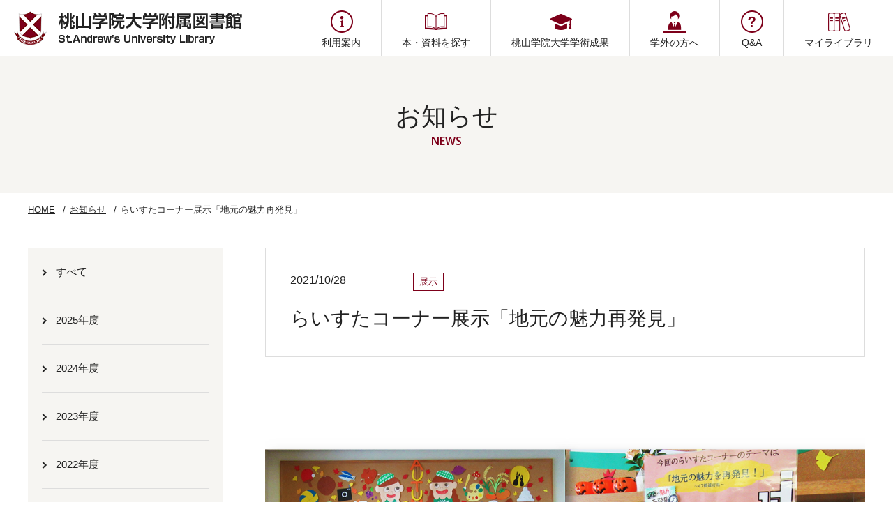

--- FILE ---
content_type: text/html
request_url: https://www.andrew.ac.jp/library/news/geatcs0000001to9.html
body_size: 25218
content:

<!DOCTYPE html>
<html class="is-home" lang="ja">
  <head>
    <meta charset="UTF-8">
    <meta http-equiv="X-UA-Compatible" content="IE=edge">
    <meta name="viewport" content="width=device-width, minimum-scale=0.5 , maximum-scale=2">
    <meta name="format-detection" content="telephone=no">
    <meta name="description" content="">
    <meta property="og:description" content="">
    <meta property="og:type" content="article">
    
    <meta property="og:url" content="https://www.andrew.ac.jp/library/news/geatcs0000001to9.html">
    <meta property="og:site_name" content="桃山学院大学附属図書館">
    <meta property="og:title" content="らいすたコーナー展示「地元の魅力再発見」 | 桃山学院大学附属図書館">
    <title>らいすたコーナー展示「地元の魅力再発見」 | 桃山学院大学附属図書館</title>
    <link rel="preconnect" href="https://fonts.gstatic.com">
    <link href="https://fonts.googleapis.com/css2?family=Open+Sans:wght@300;600&amp;display=swap" rel="stylesheet">
    <link rel="shortcut icon" href="https://www.andrew.ac.jp/library/geatcs00000000eo-img/geatcs00000000ev.ico">
    <link rel="canonical" href="https://www.andrew.ac.jp/library/news/geatcs0000001to9.html">
    
<link rel="stylesheet" href="/library/css/style.css">

	<!-- Google Tag Manager -->
<noscript><iframe src="//www.googletagmanager.com/ns.html?id=GTM-K855DB"
height="0" width="0" style="display:none;visibility:hidden"></iframe></noscript>
<script>(function(w,d,s,l,i){w[l]=w[l]||[];w[l].push({'gtm.start':
new Date().getTime(),event:'gtm.js'});var f=d.getElementsByTagName(s)[0],
j=d.createElement(s),dl=l!='dataLayer'?'&l='+l:'';j.async=true;j.src=
'//www.googletagmanager.com/gtm.js?id='+i+dl;f.parentNode.insertBefore(j,f);
})(window,document,'script','dataLayer','GTM-K855DB');</script>
<!-- End Google Tag Manager -->

  </head>
  <body>
    <main id="l-contentsTop">
			
<div class="l-contentsHeader">
  <header class="c-header01">
    <div class="componentWrapper">
      <div class="group is-main">
      <button class="spMenuBtn u-spOnly" id="spMenuBtn" type="button"><span class="icon"><span></span></span></button>
      
        <div class="block is-logo">
          <p class="logo"><a href="/library/index.html"><img src="/library/geatcs00000000eo-img/geatcs00000000ez.png" alt="桃山学院大学附属図書館"></a></p>
        </div>
      
      <div class="block is-nav">
        <nav class="is-global">
        <ul>
          <li class="u-spOnly">
            <div class="parent"><a href="/library/index.html">
              <p class="text">HOME</p></a></div>
          </li>
          
              <li>
                <div class="parent">
  <a href="/library/information/index.html">

                  <p class="icon"><img src="/library/geatcs00000000eo-img/geatcs00000000f6.png" alt="利用案内"></p>
                  <p class="text">利用案内</p></a>
                  <button class="accordionBtn u-spOnly" type="button"></button>
                </div>
                
                  <div class="child">
                    <ul>
                      
                          <li>
  <a href="/library/information/libraryinfomation/index.html">図書館利用案内</a>
</li>
                        
                          <li>
  <a href="/library/information/facility/index.html">施設利用案内・フロアマップ</a>
</li>
                        
                          <li>
  <a href="/library/information/sm6btk0000000sld.html">図書館利用ガイド / LibraryGuide（PDF）</a>
</li>
                        
                          <li>
  <a href="/library/information/refa-t.html">レファレンスサービス</a>
</li>
                        
                          <li>
  <a href="/library/information/ill.html">図書館間相互利用（ILL:Interlibrary Loan）制度</a>
</li>
                        
                          <li>
  <a href="/library/information/sm6btk0000001hh4.html">和泉キャンパス・あべのキャンパス相互貸出</a>
</li>
                        
                          <li>
  <a href="/library/information/taimen_gaiyou.html">対面朗読サービス</a>
</li>
                        
                          <li>
  <a href="/library/information/information8.html">各種申込書</a>
</li>
                        
                          <li>
  <a href="/library/information/orientation.html">図書館オリエンテーション案内</a>
</li>
                        
                          <li>
  <a href="/library/information/otherservices.html">その他のサービス</a>
</li>
                        
                    </ul>
                  </div>
                
              </li>
            
              <li>
                <div class="parent">
  <a href="/library/search/index.html">

                  <p class="icon"><img src="/library/geatcs00000000eo-img/geatcs00000000ke.png" alt="本・資料を探す"></p>
                  <p class="text">本・資料を探す</p></a>
                  <button class="accordionBtn u-spOnly" type="button"></button>
                </div>
                
                  <div class="child">
                    <ul>
                      
                          <li>
  <a href="https://indus.andrew.ac.jp/drupal/" target="_blank">図書館の本・蔵書検索OPAC</a>
</li>
                        
                          <li>
  <a href="/library/search/database/index.html">情報検索ポータル（データベース）</a>
</li>
                        
                          <li>
  <a href="/library/search/ebook/ebooks_ejournal.html">電子ブック・電子ジャーナル</a>
</li>
                        
                          <li>
  <a href="/library/search/geatcs0000001y9q.html">新聞リスト</a>
</li>
                        
                          <li>
  <a href="/library/search/geatcs00000015qz.html">図書館の聖書</a>
</li>
                        
                          <li>
  <a href="/library/search/geatcs000000165q.html">ＣＭＳの日本伝道史関係論文・資料一覧</a>
</li>
                        
                          <li>
  <a href="/library/search/hongakuseika.html">博士論文リスト</a>
</li>
                        
                          <li>
  <a href="https://booklog.jp/users/momoyamaadmin" target="_blank">ブクログ・桃大図書館</a>
</li>
                        
                    </ul>
                  </div>
                
              </li>
            
              <li>
                <div class="parent">
  <a href="/library/hongakuseika/index.html">

                  <p class="icon"><img src="/library/geatcs00000000eo-img/geatcs00000000lq.png" alt="桃山学院大学学術成果"></p>
                  <p class="text">桃山学院大学学術成果</p></a>
                  <button class="accordionBtn u-spOnly" type="button"></button>
                </div>
                
                  <div class="child">
                    <ul>
                      
                          <li>
  <a href="https://www.andrew.ac.jp/soken/index.html" target="_blank">桃山学院大学総合研究所「研究活動（研究成果・出版物）」</a>
</li>
                        
                          <li>
  <a href="/library/search/hongakuseika.html">博士論文リスト</a>
</li>
                        
                    </ul>
                  </div>
                
              </li>
            
              <li>
                <div class="parent">
  <a href="/library/geatcs0000000z1w.html">

                  <p class="icon"><img src="/library/geatcs00000000eo-img/geatcs00000000kq.png" alt="学外の方へ"></p>
                  <p class="text">学外の方へ</p></a>
                  <button class="accordionBtn u-spOnly" type="button"></button>
                </div>
                
              </li>
            
              <li>
                <div class="parent">
  <a href="/library/information2.html">

                  <p class="icon"><img src="/library/geatcs00000000eo-img/geatcs00000000le.png" alt="Q&A"></p>
                  <p class="text">Q&A</p></a>
                  <button class="accordionBtn u-spOnly" type="button"></button>
                </div>
                
              </li>
            
              <li>
                <div class="parent">
  <a href="https://indus.andrew.ac.jp/opac/user/top" target="_blank">

                  <p class="icon"><img src="/library/geatcs00000000eo-img/geatcs00000000l2.png" alt="マイライブラリ"></p>
                  <p class="text">マイライブラリ</p></a>
                  <button class="accordionBtn u-spOnly" type="button"></button>
                </div>
                
              </li>
            
        </ul>
        </nav>
      </div>
      </div>
    </div>
  </header>
</div>
      <div class="l-contentsBody">
        <div class="l-contentsWrapper">
          <div class="l-mainContents">
            <div class="l-contents">
              <!-- 一覧ページタイトル -->
              
                <div class="c-pageTitle">
                  <div class="inner">
                    <h1 class="mainTitle">お知らせ<span class="subTitle">NEWS</span></h1>
                  </div>
                </div>
              

              <div class="c-container">
                <!-- パンくず -->
                <ul class="c-breadcrumb">
                  <li class="item"><a href="/library/index.html">HOME</a></li>
                  <li class="item"><a href="/library/news/index.html">お知らせ</a></li>
                  <li class="item"><span>らいすたコーナー展示「地元の魅力再発見」</span></li>
                </ul>

                <div class="l-main l-main--separate">
                  <div class="l-main--separate__main">
                    <div class="c-newsHeader">
                      <div class="informationArea">
                        <span class="date">2021/10/28</span>
                          <ul class="tagList">
                            
                              <li class="tag">展示</li>
                            
                          </ul>
                        
                      </div>
                      <h2 class="titleArea">らいすたコーナー展示「地元の魅力再発見」</h2>
                    </div>
                    <!-- 記事セット -->
                    <div class="c-newsBody">
                      <!-- 01.本文 -->

<div class="c-wysiwyg"><span style="font-size: 120%;">&nbsp;<img src="/library/news/geatcs0000001to9-img/a1635404860402.png" alt="" /><br />
<br />
<br />
図書館2階ラウンジ、らいすたコーナーで「地元の魅力再発見」と題して、本を展示しています！<br />
</span><span style="font-size: 120%;">各都道府県の本に、</span><span style="font-size: 15.6px;">らいすた（学生ライブラリースタッフ）作成の</span><span style="font-size: 120%;">POPをつけています。</span><br />
<span style="font-size: 120%;">各都道府県、それぞれの魅力を再発見する機会に、ぜひ、ご覧ください。</span><br />
<br />
<div><span style="font-size: 120%;">◆web本棚サービスブクログのページでも紹介しています。</span></div>
<div><span style="font-size: 120%;">&rarr;<a href="https://booklog.jp/users/momoyamaadmin?category_id=3285400&amp;display=front" target="&rdquo;_blank&rdquo;">こちら</a>【（ブクログのページ・らいすた「地元の魅力再発見」（2021年）】</span></div>
<div><span style="font-size: 120%;">&nbsp;</span></div>
<div><span style="font-size: 120%;">・ブクログの本のレビュー欄（本の表紙をクリックしてください）に、図書館の蔵書検索OPACへのリンクをはっています。</span></div>
<div><span style="font-size: 120%;">&nbsp;</span></div>
<div><span style="font-size: 120%;">&nbsp;</span></div>
<div><span style="font-size: 120%;">◆◇ブクログ&rarr;桃大図書館の本棚◇◆<br />
&nbsp;</span><a href="https://booklog.jp/users/momoyamaadmin" target="_blank"><span style="font-size: 120%;"><img src="/library/news/geatcs0000001to9-img/booklog.png" alt="ブクログバナー" /></span></a></div>
<div><span style="font-size: 120%;">気分や目的に合わせて本を探せるように、web本棚サービスブクログに本棚を作り、紹介しています。<br />
</span></div>
<div><span style="font-size: 120%;">&nbsp;◇「カテゴリ」や「タグ」で絞り込んだり、「本棚内検索」もできます。</span></div></div>
  
                    </div>
                    <!-- 一覧へ戻る -->
                    <div class="c-newsFooter">
                      <ul class="c-btnSet">
                        <li class="item"><a href="/library/news/index.html"><span class="text">お知らせ一覧へ戻る</span></a></li>
                      </ul>
                    </div>
                  </div>
                  <!-- サイドナビ -->
                  
  <div class="l-main--separate__side">
    <aside class="l-sideNavi">
      <ul class="naviList">
        
              <li class="item"><a href="/library/news/index.html"><span class="text">すべて</span></a></li>
            
              <li class="item"><a href="/library/news/sm6btk000000106w.html"><span class="text">2025年度</span></a></li>
            
              <li class="item"><a href="/library/news/geatcs0000005e2b.html"><span class="text">2024年度</span></a></li>
            
              <li class="item"><a href="/library/news/geatcs0000005aq3.html"><span class="text">2023年度</span></a></li>
            
              <li class="item"><a href="/library/news/2022.html"><span class="text">2022年度</span></a></li>
            
              <li class="item"><a href="/library/news/2021.html"><span class="text">2021年度</span></a></li>
            
              <li class="item"><a href="/library/news/maintenance.html"><span class="text">メンテナンス</span></a></li>
            
              <li class="item"><a href="/library/news/exhibition.html"><span class="text">展示</span></a></li>
            
              <li class="item"><a href="/library/news/news.html"><span class="text">お知らせ</span></a></li>
            
      </ul>
    </aside>
  </div>

                </div>
              </div>
            </div>
          </div>
        </div>
  			
<div class="l-contentsFooter"><a class="pageTopBtn" id="pageTopBtn" href="#l-contentsTop"></a>
  <footer class="c-footer01">
    <div class="l-contentsWidth ">
    <div class="componentWrapper">
      <div class="group is-main">
      <div class="block is-logo">
        
          <div class="area is-logo">
            <p class="logo"><img src="/library/geatcs00000000eo-img/logo_footer.png" alt="桃山学院大学附属図書館"></p>
          </div>
        
          <div class="area is-text">
            <p class="text">桃山学院大学＜和泉キャンパス＞<br/>
〒594-1198<br/>
大阪府和泉市まなび野1-1<br/>
TEL.0725-92-7128(図書館事務室）</p>
          </div>
        
          <div class="area is-banner">
            <ul>
              
                  <li>
                    
  <a href="https://twitter.com/ListA_momodai" target="_blank">

                    <img src="/library/geatcs00000000eo-img/geatcs00000000mc.jpg" alt="ライブラリースタッフTwitter">
                    </a>
                  </li>
                
                  <li>
                    
  <a href="https://www.instagram.com/lista_momodai/" target="_blank">

                    <img src="/library/geatcs00000000eo-img/geatcs0000000fq4.png" alt="ライブラリースタッフInstagram">
                    </a>
                  </li>
                
                  <li>
                    
  <a href="https://www.tiktok.com/@lista__momodai" target="_blank">

                    <img src="/library/geatcs00000000eo-img/geatcs0000003bmu.jpg" alt="ライブラリースタッフ TikTok">
                    </a>
                  </li>
                
                  <li>
                    
  <a href="https://booklog.jp/users/momoyamaadmin" target="_blank">

                    <img src="/library/geatcs00000000eo-img/geatcs0000001hsa.png" alt="Web本棚ブクログ・桃大図書館の本棚">
                    </a>
                  </li>
                
            </ul>
          </div>
        
          <div class="area is-siteLink">
            <ul>
              
                  <li>
  <a href="https://www.andrew.ac.jp/gakuin/" target="_blank">学校法人桃山学院</a>
</li>
                
                  <li>
  <a href="https://www.andrew.ac.jp/" target="_blank">桃山学院大学</a>
</li>
                
            </ul>
          </div>
        
      </div>
      <div class="block is-nav">
        <nav class="is-global">
        <ul>
          <li class="is-full">
            <div class="parent"><a href="/library/index.html">HOME</a></div>
          </li>
          
              <li>
                <div class="parent">
  <a href="/library/information/index.html">利用案内</a>

                  <button class="accordionBtn u-spOnly" type="button"></button>
                </div>
                
                  <div class="child">
                    <ul>
                      
                          <li>
  <a href="/library/information/libraryinfomation/index.html">図書館利用案内</a>
</li>
                        
                          <li>
  <a href="/library/information/facility/index.html">施設利用案内・フロアマップ</a>
</li>
                        
                          <li>
  <a href="/library/information/sm6btk0000000sld.html">図書館利用ガイド / LibraryGuide（PDF）</a>
</li>
                        
                          <li>
  <a href="/library/information/refa-t.html">レファレンスサービス</a>
</li>
                        
                          <li>
  <a href="/library/information/ill.html">図書館間相互利用（ILL:Interlibrary Loan）制度</a>
</li>
                        
                          <li>
  <a href="/library/information/sm6btk0000001hh4.html">和泉キャンパス・あべのキャンパス相互貸出</a>
</li>
                        
                          <li>
  <a href="/library/information/taimen_gaiyou.html">対面朗読サービス</a>
</li>
                        
                          <li>
  <a href="/library/information/information8.html">各種申込書</a>
</li>
                        
                          <li>
  <a href="/library/information/orientation.html">図書館オリエンテーション案内</a>
</li>
                        
                          <li>
  <a href="/library/information/otherservices.html">その他のサービス</a>
</li>
                        
                    </ul>
                  </div>
                
              </li>
            
              <li>
                <div class="parent">
  <a href="/library/search/index.html">本・資料を探す</a>

                  <button class="accordionBtn u-spOnly" type="button"></button>
                </div>
                
                  <div class="child">
                    <ul>
                      
                          <li>
  <a href="https://indus.andrew.ac.jp/drupal/" target="_blank">図書館の本・蔵書検索OPAC</a>
</li>
                        
                          <li>
  <a href="/library/search/database/index.html">情報検索ポータル（データベース）</a>
</li>
                        
                          <li>
  <a href="/library/search/ebook/ebooks_ejournal.html">電子ブック・電子ジャーナル</a>
</li>
                        
                          <li>
  <a href="/library/search/geatcs0000001y9q.html">新聞リスト</a>
</li>
                        
                          <li>
  <a href="/library/search/geatcs00000015qz.html">図書館の聖書</a>
</li>
                        
                          <li>
  <a href="/library/search/geatcs000000165q.html">ＣＭＳの日本伝道史関係論文・資料一覧</a>
</li>
                        
                          <li>
  <a href="/library/search/hongakuseika.html">博士論文リスト</a>
</li>
                        
                          <li>
  <a href="https://booklog.jp/users/momoyamaadmin" target="_blank">ブクログ・桃大図書館</a>
</li>
                        
                    </ul>
                  </div>
                
              </li>
            
              <li>
                <div class="parent">
  <a href="/library/hongakuseika/index.html">桃山学院大学学術成果</a>

                  <button class="accordionBtn u-spOnly" type="button"></button>
                </div>
                
                  <div class="child">
                    <ul>
                      
                          <li>
  <a href="https://www.andrew.ac.jp/soken/index.html" target="_blank">桃山学院大学総合研究所「研究活動（研究成果・出版物）」</a>
</li>
                        
                          <li>
  <a href="/library/search/hongakuseika.html">博士論文リスト</a>
</li>
                        
                    </ul>
                  </div>
                
              </li>
            
              <li>
                <div class="parent">
  <a href="/library/geatcs0000000z1w.html">学外の方へ</a>

                  <button class="accordionBtn u-spOnly" type="button"></button>
                </div>
                
                  <div class="child">
                    <ul>
                      
                    </ul>
                  </div>
                
              </li>
            
              <li>
                <div class="parent">
  <a href="/library/information2.html">Q&A</a>

                  <button class="accordionBtn u-spOnly" type="button"></button>
                </div>
                
                  <div class="child">
                    <ul>
                      
                    </ul>
                  </div>
                
              </li>
            
              <li>
                <div class="parent">
  <a href="https://indus.andrew.ac.jp/opac/user/top" target="_blank">マイライブラリ</a>

                  <button class="accordionBtn u-spOnly" type="button"></button>
                </div>
                
                  <div class="child">
                    <ul>
                      
                    </ul>
                  </div>
                
              </li>
            
              <li><div class="parent">
  <a href="/library/review/index.html">桃山学院大学図書館書評賞</a>
</div></li>
            
              <li><div class="parent">
  <a href="/library/recspe/index.html">推薦本・特集本コーナー</a>
</div></li>
            
              <li><div class="parent">
  <a href="/library/news/copy_of_2021040101.html">館長からのご挨拶</a>
</div></li>
            
              <li><div class="parent">
  <a href="/library/geatcs0000004t4v.html">Momolib News</a>
</div></li>
            
              <li><div class="parent">
  <a href="/library/search/geatcs00000015qz.html">図書館の聖書</a>
</div></li>
            
              <li><div class="parent">
  <a href="https://www.andrew.ac.jp/library/information/libraryinfomation/alarm_info.html">気象警報発表時等の臨時休館について</a>
</div></li>
            
              <li><div class="parent">
  <a href="/library/contact/index.html">お問い合わせ・交通アクセス・キャンパスマップ</a>
</div></li>
            
        </ul>
        </nav>
      </div>
      </div>
      <div class="group is-copyright"><p>&copy; Momoyama Gakuin University. All Rights Reserved</p></div>
    </div>
    </div>
  </footer>
</div>
      </div>
    </main>
    
    <script src="/library/geatcs00000000eo-att/jquery-3.5.1.min.js"></script>
  
    <script src="/library/geatcs00000000eo-att/vendor.js"></script>
  
    <script src="/library/geatcs00000000eo-att/function.js"></script>
  

  </body>
</html>

--- FILE ---
content_type: text/css
request_url: https://www.andrew.ac.jp/library/css/style.css
body_size: 141512
content:
@charset "utf-8";html,body,div,span,applet,object,iframe,h1,h2,h3,h4,h5,h6,p,blockquote,pre,a,abbr,acronym,address,big,cite,code,del,dfn,em,img,ins,kbd,q,s,samp,small,strike,strong,sub,sup,tt,var,b,u,i,center,dl,dt,dd,ol,ul,li,fieldset,form,label,legend,table,caption,tbody,tfoot,thead,tr,th,td,article,aside,canvas,details,embed,figure,figcaption,footer,header,hgroup,menu,nav,output,ruby,section,summary,time,mark,audio,video{margin:0;padding:0;border:0;font:inherit;font-size:100%;vertical-align:baseline}html{line-height:1}ol,ul{list-style:none}table{border-collapse:collapse;border-spacing:0}caption,th,td{text-align:left;font-weight:400;vertical-align:middle}q,blockquote{quotes:none}q:before,q:after,blockquote:before,blockquote:after{content:"";content:none}a img{border:none}article,aside,details,figcaption,figure,footer,header,hgroup,main,menu,nav,section,summary{display:block}img{vertical-align:bottom;border:none}button,input,select,textarea{vertical-align:middle}input{outline:0}button,input{*overflow:visible;line-height:normal}button::-moz-focus-inner,input::-moz-focus-inner{padding:0;border:0}button,html input[type=button],input[type=reset],input[type=submit]{cursor:pointer;-webkit-appearance:button}label,select,button,input[type=button],input[type=reset],input[type=submit],input[type=radio],input[type=checkbox]{cursor:pointer}textarea{overflow:auto;vertical-align:top;font-family:sans-serif}@font-face{font-family:myfont;src:url(/library/common/myfont_eot.eot?v=20210509171053);src:url(/library/common/myfont_eot.eot?v=20210509171053) format('eot'),url(/library/common/myfont_woff.woff2?v=20210509171053) format('woff2'),url(/library/common/myfont_woff.woff?v=20210509171053) format('woff'),url(/library/common/myfont_ttf.ttf?v=20210509171053) format('truetype'),url(../fonts/iconfont/myfont.svg#myfont?v=20210509171053) format('svg')}.is-iconFont:before{display:inline-block;font-family:myfont;font-style:normal;font-weight:400;line-height:1;-webkit-font-smoothing:antialiased;-moz-osx-font-smoothing:grayscale}.is-iconFont-lg{font-size:1.333333333333333em;line-height:.75em;vertical-align:-15%}.is-iconFont-2x{font-size:2em}.is-iconFont-3x{font-size:3em}.is-iconFont-4x{font-size:4em}.is-iconFont-5x{font-size:5em}.is-iconFont-fw{width:1.285714285714286em;text-align:center}.is-iconFont-arrow01:before{content:"\EA01"}.is-iconFont-doc01:before{content:"\EA02"}.is-iconFont-etc01:before{content:"\EA03"}.is-iconFont-excel01:before{content:"\EA04"}.is-iconFont-movie01:before{content:"\EA05"}.is-iconFont-music01:before{content:"\EA06"}.is-iconFont-outer01:before{content:"\EA07"}.is-iconFont-pdf01:before{content:"\EA08"}.is-iconFont-ppt01:before{content:"\EA09"}html{height:100%;font-size:62.5%}body{min-width:1200px;min-height:100%;height:100%;background-color:#fff;color:#222;font-family:Hiragino Kaku Gothic ProN,"ヒラギノ角ゴ ProN W3","游ゴシック",YuGothic,"游ゴシック体","メイリオ",sans-serif;font-size:14px;font-size:1.4rem;line-height:1.6;-webkit-text-size-adjust:100%}body input[type=text],body input[type=button],body button,body textarea{margin:0;padding:0;background:none;border:none;border-radius:0;outline:none;-webkit-appearance:none;-moz-appearance:none;appearance:none;resize:none}body input[type=text],body select,body textarea{width:100%}body input[type=radio],body input[type=checkbox]{margin:0}body input,body select,body textarea,body button{font-family:Hiragino Kaku Gothic ProN,"ヒラギノ角ゴ ProN W3","游ゴシック",YuGothic,"游ゴシック体","メイリオ",sans-serif;font-size:14px;font-size:1.4rem;line-height:1.6;-webkit-text-size-adjust:100%}body ::selection{background-color:#7d001a;color:#fff}a{transition-property:opacity,background-color,color;transition-duration:.3s}a:link,a:visited{color:#7d001a;text-decoration:underline}a:active{text-decoration:none}a:hover{text-decoration:none}a:focus{outline:none}figcaption{margin-top:10px;font-size:13px;font-size:1.3rem;line-height:1.3}@font-face{font-family:swiper-icons;src:url([data-uri]) format("woff")}:root{--swiper-theme-color:#007aff}.swiper-container{margin-left:auto;margin-right:auto;position:relative;overflow:hidden;list-style:none;padding:0;z-index:1}.swiper-container-vertical>.swiper-wrapper{-webkit-flex-direction:column;-ms-flex-direction:column;flex-direction:column}.swiper-wrapper{position:relative;width:100%;height:100%;z-index:1;display:-webkit-flex;display:-ms-flexbox;display:flex;transition-property:-webkit-transform;transition-property:transform;transition-property:transform,-webkit-transform;box-sizing:content-box}.swiper-container-android .swiper-slide,.swiper-wrapper{-webkit-transform:translate3d(0,0,0);transform:translate3d(0,0,0)}.swiper-container-multirow>.swiper-wrapper{-webkit-flex-wrap:wrap;-ms-flex-wrap:wrap;flex-wrap:wrap}.swiper-container-multirow-column>.swiper-wrapper{-webkit-flex-wrap:wrap;-ms-flex-wrap:wrap;flex-wrap:wrap;-webkit-flex-direction:column;-ms-flex-direction:column;flex-direction:column}.swiper-container-free-mode>.swiper-wrapper{transition-timing-function:ease-out;margin:0 auto}.swiper-slide{-ms-flex-negative:0;-webkit-flex-shrink:0;flex-shrink:0;width:100%;height:100%;position:relative;transition-property:-webkit-transform;transition-property:transform;transition-property:transform,-webkit-transform}.swiper-slide-invisible-blank{visibility:hidden}.swiper-container-autoheight,.swiper-container-autoheight .swiper-slide{height:auto}.swiper-container-autoheight .swiper-wrapper{-webkit-align-items:flex-start;-ms-flex-align:start;align-items:flex-start;transition-property:height,-webkit-transform;transition-property:transform,height;transition-property:transform,height,-webkit-transform}.swiper-container-3d{-webkit-perspective:1200px;perspective:1200px}.swiper-container-3d .swiper-cube-shadow,.swiper-container-3d .swiper-slide,.swiper-container-3d .swiper-slide-shadow-bottom,.swiper-container-3d .swiper-slide-shadow-left,.swiper-container-3d .swiper-slide-shadow-right,.swiper-container-3d .swiper-slide-shadow-top,.swiper-container-3d .swiper-wrapper{-webkit-transform-style:preserve-3d;transform-style:preserve-3d}.swiper-container-3d .swiper-slide-shadow-bottom,.swiper-container-3d .swiper-slide-shadow-left,.swiper-container-3d .swiper-slide-shadow-right,.swiper-container-3d .swiper-slide-shadow-top{position:absolute;left:0;top:0;width:100%;height:100%;pointer-events:none;z-index:10}.swiper-container-3d .swiper-slide-shadow-left{background-image:linear-gradient(to left,rgba(0,0,0,.5),transparent)}.swiper-container-3d .swiper-slide-shadow-right{background-image:linear-gradient(to right,rgba(0,0,0,.5),transparent)}.swiper-container-3d .swiper-slide-shadow-top{background-image:linear-gradient(to top,rgba(0,0,0,.5),transparent)}.swiper-container-3d .swiper-slide-shadow-bottom{background-image:linear-gradient(to bottom,rgba(0,0,0,.5),transparent)}.swiper-container-css-mode>.swiper-wrapper{overflow:auto;scrollbar-width:none;-ms-overflow-style:none}.swiper-container-css-mode>.swiper-wrapper::-webkit-scrollbar{display:none}.swiper-container-css-mode>.swiper-wrapper>.swiper-slide{scroll-snap-align:start start}.swiper-container-horizontal.swiper-container-css-mode>.swiper-wrapper{-webkit-scroll-snap-type:x mandatory;-ms-scroll-snap-type:x mandatory;scroll-snap-type:x mandatory}.swiper-container-vertical.swiper-container-css-mode>.swiper-wrapper{-webkit-scroll-snap-type:y mandatory;-ms-scroll-snap-type:y mandatory;scroll-snap-type:y mandatory}:root{--swiper-navigation-size:44px}.swiper-button-next,.swiper-button-prev{position:absolute;top:50%;width:calc(var(--swiper-navigation-size)/44*27);height:var(--swiper-navigation-size);margin-top:calc(-1*var(--swiper-navigation-size)/2);z-index:10;cursor:pointer;display:-webkit-flex;display:-ms-flexbox;display:flex;-webkit-align-items:center;-ms-flex-align:center;align-items:center;-webkit-justify-content:center;-ms-flex-pack:center;justify-content:center;color:var(--swiper-navigation-color,var(--swiper-theme-color))}.swiper-button-next.swiper-button-disabled,.swiper-button-prev.swiper-button-disabled{opacity:.35;-ms-filter:"progid:DXImageTransform.Microsoft.Alpha(Opacity=35)";cursor:auto;pointer-events:none}.swiper-button-next:after,.swiper-button-prev:after{font-family:swiper-icons;font-size:var(--swiper-navigation-size);letter-spacing:0;text-transform:none;font-variant:initial}.swiper-button-prev,.swiper-container-rtl .swiper-button-next{left:10px;right:auto}.swiper-button-prev:after,.swiper-container-rtl .swiper-button-next:after{content:'prev'}.swiper-button-next,.swiper-container-rtl .swiper-button-prev{right:10px;left:auto}.swiper-button-next:after,.swiper-container-rtl .swiper-button-prev:after{content:'next'}.swiper-button-next.swiper-button-white,.swiper-button-prev.swiper-button-white{--swiper-navigation-color:#fff}.swiper-button-next.swiper-button-black,.swiper-button-prev.swiper-button-black{--swiper-navigation-color:#000}.swiper-button-lock{display:none}.swiper-pagination{position:absolute;text-align:center;transition:.3s opacity;-webkit-transform:translate3d(0,0,0);transform:translate3d(0,0,0);z-index:10}.swiper-pagination.swiper-pagination-hidden{opacity:0;-ms-filter:"progid:DXImageTransform.Microsoft.Alpha(Opacity=0)"}.swiper-container-horizontal>.swiper-pagination-bullets,.swiper-pagination-custom,.swiper-pagination-fraction{bottom:10px;left:0;width:100%}.swiper-pagination-bullets-dynamic{overflow:hidden;font-size:0}.swiper-pagination-bullets-dynamic .swiper-pagination-bullet{-webkit-transform:scale(.33);-ms-transform:scale(.33);transform:scale(.33);position:relative}.swiper-pagination-bullets-dynamic .swiper-pagination-bullet-active{-webkit-transform:scale(1);-ms-transform:scale(1);transform:scale(1)}.swiper-pagination-bullets-dynamic .swiper-pagination-bullet-active-main{-webkit-transform:scale(1);-ms-transform:scale(1);transform:scale(1)}.swiper-pagination-bullets-dynamic .swiper-pagination-bullet-active-prev{-webkit-transform:scale(.66);-ms-transform:scale(.66);transform:scale(.66)}.swiper-pagination-bullets-dynamic .swiper-pagination-bullet-active-prev-prev{-webkit-transform:scale(.33);-ms-transform:scale(.33);transform:scale(.33)}.swiper-pagination-bullets-dynamic .swiper-pagination-bullet-active-next{-webkit-transform:scale(.66);-ms-transform:scale(.66);transform:scale(.66)}.swiper-pagination-bullets-dynamic .swiper-pagination-bullet-active-next-next{-webkit-transform:scale(.33);-ms-transform:scale(.33);transform:scale(.33)}.swiper-pagination-bullet{width:8px;height:8px;display:inline-block;border-radius:100%;background:#000;opacity:.2;-ms-filter:"progid:DXImageTransform.Microsoft.Alpha(Opacity=20)"}button.swiper-pagination-bullet{border:none;margin:0;padding:0;box-shadow:none;-webkit-appearance:none;-moz-appearance:none;appearance:none}.swiper-pagination-clickable .swiper-pagination-bullet{cursor:pointer}.swiper-pagination-bullet-active{opacity:1;-ms-filter:"progid:DXImageTransform.Microsoft.Alpha(Opacity=100)";background:var(--swiper-pagination-color,var(--swiper-theme-color))}.swiper-container-vertical>.swiper-pagination-bullets{right:10px;top:50%;-webkit-transform:translate3d(0,-50%,0);transform:translate3d(0,-50%,0)}.swiper-container-vertical>.swiper-pagination-bullets .swiper-pagination-bullet{margin:6px 0;display:block}.swiper-container-vertical>.swiper-pagination-bullets.swiper-pagination-bullets-dynamic{top:50%;-webkit-transform:translateY(-50%);-ms-transform:translateY(-50%);transform:translateY(-50%);width:8px}.swiper-container-vertical>.swiper-pagination-bullets.swiper-pagination-bullets-dynamic .swiper-pagination-bullet{display:inline-block;transition:.2s top,.2s -webkit-transform;transition:.2s transform,.2s top;transition:.2s transform,.2s top,.2s -webkit-transform}.swiper-container-horizontal>.swiper-pagination-bullets .swiper-pagination-bullet{margin:0 4px}.swiper-container-horizontal>.swiper-pagination-bullets.swiper-pagination-bullets-dynamic{left:50%;-webkit-transform:translateX(-50%);-ms-transform:translateX(-50%);transform:translateX(-50%);white-space:nowrap}.swiper-container-horizontal>.swiper-pagination-bullets.swiper-pagination-bullets-dynamic .swiper-pagination-bullet{transition:.2s left,.2s -webkit-transform;transition:.2s transform,.2s left;transition:.2s transform,.2s left,.2s -webkit-transform}.swiper-container-horizontal.swiper-container-rtl>.swiper-pagination-bullets-dynamic .swiper-pagination-bullet{transition:.2s right,.2s -webkit-transform;transition:.2s transform,.2s right;transition:.2s transform,.2s right,.2s -webkit-transform}.swiper-pagination-progressbar{background:rgba(0,0,0,.25);position:absolute}.swiper-pagination-progressbar .swiper-pagination-progressbar-fill{background:var(--swiper-pagination-color,var(--swiper-theme-color));position:absolute;left:0;top:0;width:100%;height:100%;-webkit-transform:scale(0);-ms-transform:scale(0);transform:scale(0);-webkit-transform-origin:left top;-ms-transform-origin:left top;transform-origin:left top}.swiper-container-rtl .swiper-pagination-progressbar .swiper-pagination-progressbar-fill{-webkit-transform-origin:right top;-ms-transform-origin:right top;transform-origin:right top}.swiper-container-horizontal>.swiper-pagination-progressbar,.swiper-container-vertical>.swiper-pagination-progressbar.swiper-pagination-progressbar-opposite{width:100%;height:4px;left:0;top:0}.swiper-container-horizontal>.swiper-pagination-progressbar.swiper-pagination-progressbar-opposite,.swiper-container-vertical>.swiper-pagination-progressbar{width:4px;height:100%;left:0;top:0}.swiper-pagination-white{--swiper-pagination-color:#fff}.swiper-pagination-black{--swiper-pagination-color:#000}.swiper-pagination-lock{display:none}.swiper-scrollbar{border-radius:10px;position:relative;-ms-touch-action:none;background:rgba(0,0,0,.1)}.swiper-container-horizontal>.swiper-scrollbar{position:absolute;left:1%;bottom:3px;z-index:50;height:5px;width:98%}.swiper-container-vertical>.swiper-scrollbar{position:absolute;right:3px;top:1%;z-index:50;width:5px;height:98%}.swiper-scrollbar-drag{height:100%;width:100%;position:relative;background:rgba(0,0,0,.5);border-radius:10px;left:0;top:0}.swiper-scrollbar-cursor-drag{cursor:move}.swiper-scrollbar-lock{display:none}.swiper-zoom-container{width:100%;height:100%;display:-webkit-flex;display:-ms-flexbox;display:flex;-webkit-justify-content:center;-ms-flex-pack:center;justify-content:center;-webkit-align-items:center;-ms-flex-align:center;align-items:center;text-align:center}.swiper-zoom-container>canvas,.swiper-zoom-container>img,.swiper-zoom-container>svg{max-width:100%;max-height:100%;object-fit:contain}.swiper-slide-zoomed{cursor:move}.swiper-lazy-preloader{width:42px;height:42px;position:absolute;left:50%;top:50%;margin-left:-21px;margin-top:-21px;z-index:10;-webkit-transform-origin:50%;-ms-transform-origin:50%;transform-origin:50%;-webkit-animation:swiper-preloader-spin 1s infinite linear;animation:swiper-preloader-spin 1s infinite linear;box-sizing:border-box;border:4px solid var(--swiper-preloader-color,var(--swiper-theme-color));border-radius:50%;border-top-color:transparent}.swiper-lazy-preloader-white{--swiper-preloader-color:#fff}.swiper-lazy-preloader-black{--swiper-preloader-color:#000}.swiper-container .swiper-notification{position:absolute;left:0;top:0;pointer-events:none;opacity:0;-ms-filter:"progid:DXImageTransform.Microsoft.Alpha(Opacity=0)";z-index:-1000}.swiper-container-fade.swiper-container-free-mode .swiper-slide{transition-timing-function:ease-out}.swiper-container-fade .swiper-slide{pointer-events:none;transition-property:opacity}.swiper-container-fade .swiper-slide .swiper-slide{pointer-events:none}.swiper-container-fade .swiper-slide-active,.swiper-container-fade .swiper-slide-active .swiper-slide-active{pointer-events:auto}.swiper-container-cube{overflow:visible}.swiper-container-cube .swiper-slide{pointer-events:none;-webkit-backface-visibility:hidden;backface-visibility:hidden;z-index:1;visibility:hidden;-webkit-transform-origin:0 0;-ms-transform-origin:0 0;transform-origin:0 0;width:100%;height:100%}.swiper-container-cube .swiper-slide .swiper-slide{pointer-events:none}.swiper-container-cube.swiper-container-rtl .swiper-slide{-webkit-transform-origin:100% 0;-ms-transform-origin:100% 0;transform-origin:100% 0}.swiper-container-cube .swiper-slide-active,.swiper-container-cube .swiper-slide-active .swiper-slide-active{pointer-events:auto}.swiper-container-cube .swiper-slide-active,.swiper-container-cube .swiper-slide-next,.swiper-container-cube .swiper-slide-next+.swiper-slide,.swiper-container-cube .swiper-slide-prev{pointer-events:auto;visibility:visible}.swiper-container-cube .swiper-slide-shadow-bottom,.swiper-container-cube .swiper-slide-shadow-left,.swiper-container-cube .swiper-slide-shadow-right,.swiper-container-cube .swiper-slide-shadow-top{z-index:0;-webkit-backface-visibility:hidden;backface-visibility:hidden}.swiper-container-cube .swiper-cube-shadow{position:absolute;left:0;bottom:0;width:100%;height:100%;background:#000;opacity:.6;-ms-filter:"progid:DXImageTransform.Microsoft.Alpha(Opacity=60)";-webkit-filter:blur(50px);filter:url('data:image/svg+xml;charset=utf-8,<svg xmlns="http://www.w3.org/2000/svg"><filter id="filter"><feGaussianBlur stdDeviation="50" /></filter></svg>#filter');filter:blur(50px);z-index:0}.swiper-container-flip{overflow:visible}.swiper-container-flip .swiper-slide{pointer-events:none;-webkit-backface-visibility:hidden;backface-visibility:hidden;z-index:1}.swiper-container-flip .swiper-slide .swiper-slide{pointer-events:none}.swiper-container-flip .swiper-slide-active,.swiper-container-flip .swiper-slide-active .swiper-slide-active{pointer-events:auto}.swiper-container-flip .swiper-slide-shadow-bottom,.swiper-container-flip .swiper-slide-shadow-left,.swiper-container-flip .swiper-slide-shadow-right,.swiper-container-flip .swiper-slide-shadow-top{z-index:0;-webkit-backface-visibility:hidden;backface-visibility:hidden}@-webkit-keyframes swiper-preloader-spin{100%{-webkit-transform:rotate(360deg);transform:rotate(360deg)}}@keyframes swiper-preloader-spin{100%{-webkit-transform:rotate(360deg);transform:rotate(360deg)}}.m-bgBtn01 a{display:block;color:#f6f5f2;background-color:#222;border:1px solid #222;text-decoration:none}.m-bgBtn01 .moduleWrapper{display:block;position:relative;padding:20px 40px 20px 20px;box-sizing:border-box}.m-bgBtn01 .moduleWrapper:after{position:absolute;top:50%;right:10px;-webkit-transform:translate3d(0,-50%,0);transform:translate3d(0,-50%,0)}.m-borderBtn01 a{display:block;color:inherit;border:1px solid #ccc;text-decoration:none}.m-borderBtn01 .moduleWrapper{display:block;position:relative;padding:20px 40px 20px 20px;box-sizing:border-box}.m-borderBtn01 .moduleWrapper:after{position:absolute;top:50%;right:10px;-webkit-transform:translate3d(0,-50%,0);transform:translate3d(0,-50%,0)}.m-pager01 ul{display:-webkit-flex;display:-ms-flexbox;display:flex;-webkit-flex-wrap:wrap;-ms-flex-wrap:wrap;flex-wrap:wrap;-webkit-justify-content:center;-ms-flex-pack:center;justify-content:center}.m-pager01 li{width:50px;height:50px;margin:0 5px}.m-pager01 a{display:block;width:100%;height:100%;color:#fff;text-decoration:none}.m-pager01 a .box{background-color:#333}.m-pager01 .box{display:-webkit-flex;display:-ms-flexbox;display:flex;-webkit-flex-wrap:wrap;-ms-flex-wrap:wrap;flex-wrap:wrap;width:100%;height:100%;-webkit-justify-content:center;-ms-flex-pack:center;justify-content:center;-webkit-align-items:center;-ms-flex-align:center;align-items:center;background-color:#efefef;font-size:14px;font-size:1.4rem;line-height:1}.l-bgBlock01{background-color:#e9f3f3}.l-bgBlock01.is-gray01{background-color:#fafafa}.l-bgBlock01.is-gray02{background-color:#f0f0f0}.l-bgBlock01.is-gray03{background-color:#eaeaea}.l-bgBlock01.is-gray04{background-color:#e0e0e0}.l-colSet01{display:-webkit-flex;display:-ms-flexbox;display:flex;-webkit-flex-wrap:wrap;-ms-flex-wrap:wrap;flex-wrap:wrap}.l-colSet01:first-child{margin-top:0}.l-colSet01.is-center{-webkit-justify-content:center;-ms-flex-pack:center;justify-content:center}.l-columnArea{margin-bottom:60px}.l-columnArea:last-child{margin-bottom:0}.l-columnBlock{margin-bottom:100px}.l-columnBlock:last-child{margin-bottom:0}.l-columnBox{margin-bottom:30px}.l-columnBox:last-child{margin-bottom:0}.l-contentsWidth{width:1200px;margin:auto}.l-databaseArea .c-title--middle{margin-top:50px}.l-headGuide{display:-webkit-flex;display:-ms-flexbox;display:flex;-webkit-align-items:center;-ms-flex-align:center;align-items:center;-webkit-justify-content:space-between;-ms-flex-pack:justify;justify-content:space-between;margin-top:35px;padding:15px;box-sizing:border-box;background-color:#f6f5f2}.l-headGuide .guideArea{display:-webkit-flex;display:-ms-flexbox;display:flex;-webkit-align-items:center;-ms-flex-align:center;align-items:center}.l-headGuide .title{display:block;margin-right:25px;padding-right:25px;border-right:1px solid #ccc;color:#7d001a;font-size:15px;font-size:1.5rem;font-weight:700}.l-headGuide .linkArea a{position:relative;display:inline-block;font-size:13px;font-size:1.3rem;padding-left:15px;text-decoration:none;background-color:#fff;border:1px solid #7d001a;padding:5px 18px 5px 25px;box-sizing:border-box}.l-headGuide .linkArea a:before{content:"";display:block;position:absolute;left:6px;top:50%;width:5px;height:5px;border-top:2px solid #7d001a;border-right:2px solid #7d001a;-webkit-transform:rotate(45deg) translateY(-50%);-ms-transform:rotate(45deg) translateY(-50%);transform:rotate(45deg) translateY(-50%)}.l-headGuide .linkArea a:hover{color:#fff;background-color:#7d001a}.l-headGuide .linkArea a:hover:before{border-top:2px solid #fff;border-right:2px solid #fff}.l-headNavi{display:-webkit-flex;display:-ms-flexbox;display:flex;-webkit-justify-content:space-between;-ms-flex-pack:justify;justify-content:space-between;border-top:1px solid #ddd;border-bottom:1px solid #ddd;box-sizing:border-box}.l-headNavi--2col .item{width:50%}.l-headNavi--8col .item{width:12.5%}.l-headNavi .item{display:-webkit-flex;display:-ms-flexbox;display:flex;-webkit-align-items:center;-ms-flex-align:center;align-items:center;-webkit-justify-content:center;-ms-flex-pack:center;justify-content:center;font-size:16px;font-size:1.6rem;line-height:1.2}.l-headNavi .item a{display:-webkit-flex;display:-ms-flexbox;display:flex;-webkit-align-items:center;-ms-flex-align:center;align-items:center;-webkit-justify-content:center;-ms-flex-pack:center;justify-content:center;padding:15px;width:100%;height:100%;text-decoration:none;color:#7d001a;text-align:center;box-sizing:border-box}.l-headNavi .item a.is-current,.l-headNavi .item a:hover{color:#fff;background-color:#7d001a}.l-main{padding-bottom:80px}.l-main>*:first-child{margin-top:0!important}.l-main--separate{display:-webkit-flex;display:-ms-flexbox;display:flex;-webkit-justify-content:space-between;-ms-flex-pack:justify;justify-content:space-between;-webkit-flex-wrap:wrap;-ms-flex-wrap:wrap;flex-wrap:wrap;-webkit-flex-direction:row-reverse;-ms-flex-direction:row-reverse;flex-direction:row-reverse}.l-main--separate__main{display:block;width:71.66%}.l-main--separate__main>*:first-child{margin-top:0}.l-main--separate__side{width:23.33%}.l-sideGuide{display:block;margin-bottom:30px;padding:20px;box-sizing:border-box;background-color:#f6f5f2}.l-sideGuide .titleArea{padding-bottom:12px;border-bottom:1px solid #ddd;margin-bottom:17px}.l-sideGuide .title{border-left:3px solid #7d001a;padding:3px 0 3px 16px;color:#7d001a;font-size:15px;font-size:1.5rem;font-weight:700}.l-sideGuide .guideList{display:block;font-size:14px;font-size:1.4rem;line-height:1.2}.l-sideGuide .guideList li{display:inline-block;margin-right:1em;padding:4px 0}.l-sideGuide .guideList li .indicator{display:inline-block;width:12px;height:12px;margin-right:.5em;box-sizing:border-box}.l-sideGuide .linkArea{margin-top:10px}.l-sideGuide .linkArea a{position:relative;display:inline-block;font-size:13px;font-size:1.3rem;padding-left:15px}.l-sideGuide .linkArea a:before{content:"";display:block;position:absolute;left:-4px;top:50%;width:5px;height:5px;border-top:2px solid #7d001a;border-right:2px solid #7d001a;-webkit-transform:rotate(45deg) translateY(-50%);-ms-transform:rotate(45deg) translateY(-50%);transform:rotate(45deg) translateY(-50%)}.l-sideGuide .linkArea a:hover{text-decoration:none}.l-sideNavi{display:block;box-sizing:border-box;background-color:#f6f5f2}.l-sideNavi .naviList .item{position:relative;display:block}.l-sideNavi .naviList .item:before{content:"";position:absolute;top:0;left:50%;width:85.7%;height:1px;background-color:#ddd;-webkit-transform:translateX(-50%);-ms-transform:translateX(-50%);transform:translateX(-50%)}.l-sideNavi .naviList .item:first-child:before{content:none}.l-sideNavi .naviList .item a{display:block;color:#222;text-decoration:none;transition:background-color .3s}.l-sideNavi .naviList .item a:hover{background-color:rgba(0,0,0,.05);transition:background-color .3s}.l-sideNavi .naviList .item a.is-current{background-color:rgba(0,0,0,.05)}.l-sideNavi .naviList .item .text{position:relative;display:block;padding:24px 20px 24px 40px;font-size:15px;font-size:1.5rem;line-height:1.4;color:#222}.l-sideNavi .naviList .item .text:before{content:"";display:block;position:absolute;left:16px;top:50%;width:5px;height:5px;border-top:2px solid #222;border-right:2px solid #222;-webkit-transform:rotate(45deg) translateY(-50%);-ms-transform:rotate(45deg) translateY(-50%);transform:rotate(45deg) translateY(-50%)}.l-sideWrappar{display:-webkit-flex;display:-ms-flexbox;display:flex;-webkit-justify-content:space-between;-ms-flex-pack:justify;justify-content:space-between;-webkit-flex-wrap:wrap;-ms-flex-wrap:wrap;flex-wrap:wrap;max-width:1200px;width:100%;margin:0 auto;box-sizing:border-box}.l-sideWrappar.is-left .l-sideContents{-webkit-order:0;-ms-flex-order:0;order:0}.l-sideWrappar.is-right .l-sideContents{-webkit-order:2;-ms-flex-order:2;order:2}.l-sideWrappar .l-sideContents{-webkit-order:2;-ms-flex-order:2;order:2;width:200px;background-color:#dfdfdf}.l-sideWrappar .l-mainContents{width:calc(100% - 240px);margin:0}.c-calendarTable{width:100%;background-color:#fff;table-layout:fixed;color:#222}.c-calendarTable thead{border-bottom:1px solid #ddd}.c-calendarTable th,.c-calendarTable td{text-align:center;line-height:2.2}.c-calendarTable td{font-family:Open Sans,sans-serif}.c-calendarTable td:first-child{color:#c21a3d}.c-calendarTable td:last-child{color:#1a67be}.c-anchorList{display:block;padding:20px 15px;background-color:#f8f8f8}.c-anchorList .item{display:inline-block;-webkit-flex-wrap:wrap;-ms-flex-wrap:wrap;flex-wrap:wrap}.c-anchorList .item a{position:relative;display:-webkit-flex;display:-ms-flexbox;display:flex;-webkit-align-items:center;-ms-flex-align:center;align-items:center;margin:5px;padding:7px 25px;color:#222;text-decoration:none;font-size:16px;font-size:1.6rem;line-height:1.4;border-right:1px solid #ddd}.c-anchorList .item a:hover{text-decoration:underline}.c-anchorList .item a:before{content:"";display:block;position:absolute;left:10px;top:50%;margin-top:-5px;width:5px;height:5px;border-top:2px solid #7d001a;border-right:2px solid #7d001a;-webkit-transform:rotate(135deg);-ms-transform:rotate(135deg);transform:rotate(135deg)}.c-blockSet{display:-webkit-flex;display:-ms-flexbox;display:flex;margin-top:50px;-webkit-flex-wrap:wrap;-ms-flex-wrap:wrap;flex-wrap:wrap;-webkit-justify-content:space-between;-ms-flex-pack:justify;justify-content:space-between}.c-blockSet .block{display:block;margin-top:60px;width:48%}.c-blockSet .block:nth-child(1){margin-top:0}.c-blockSet .block:nth-child(2){margin-top:0}.c-blockSet .block .textBox{margin-top:30px}.c-blockSet--1col .block{width:100%;margin-top:60px}.c-blockSet--1col .block:first-child{margin-top:0}.c-blockSet--1col .block:nth-child(2){margin-top:60px}.c-blockSet--1col .c-movie{margin:auto;width:70%;padding-bottom:39.375%}.c-boxLink{display:-webkit-flex;display:-ms-flexbox;display:flex;-webkit-flex-wrap:wrap;-ms-flex-wrap:wrap;flex-wrap:wrap;margin-top:60px}.c-boxLink .item{display:block;width:31%;margin-top:40px;margin-right:3.5%}.c-boxLink .item:nth-child(1),.c-boxLink .item:nth-child(2),.c-boxLink .item:nth-child(3){margin-top:0}.c-boxLink .item:nth-child(3n){margin-right:0}.c-boxLink .item a{display:block;text-decoration:none;transition:opacity .3s}.c-boxLink .item a:hover{opacity:.65;-ms-filter:"progid:DXImageTransform.Microsoft.Alpha(Opacity=65)";transition:opacity .3s}.c-boxLink .item a .imgArea{position:relative;display:block;padding-top:70.5%;overflow:hidden}.c-boxLink .item a .imgArea img{position:absolute;top:0;left:0;width:100%;height:100%;object-fit:cover}.c-boxLink .item a .text{color:#222}.c-boxLink .item a .titleArea{position:relative;color:#7d001a}.c-boxLink .item a .titleArea:before{content:"";display:block;position:absolute;width:5px;height:5px;border-top:2px solid #7d001a;border-right:2px solid #7d001a;-webkit-transform:rotate(45deg);-ms-transform:rotate(45deg);transform:rotate(45deg)}.c-boxLink .item a .titleArea .title:after{display:inline-block;margin-left:.5em}.c-boxLink .item a[target=_blank] .title:after{content:"";width:11px;height:10px;background-image:url(/library/common/icon_blank.png?v=20210509171053);background-repeat:no-repeat;background-size:cover}.c-boxLink .item a[href$=".pdf"] .title:after,.c-boxLink .item a[href$=".doc"] .title:after,.c-boxLink .item a[href$=".docx"] .title:after,.c-boxLink .item a[href$=".docm"] .title:after,.c-boxLink .item a[href$=".dot"] .title:after,.c-boxLink .item a[href$=".dotm"] .title:after,.c-boxLink .item a[href$=".dotx"] .title:after,.c-boxLink .item a[href$=".odt"] .title:after,.c-boxLink .item a[href$=".rtf"] .title:after,.c-boxLink .item a[href$=".txt"] .title:after,.c-boxLink .item a[href$=".xps"] .title:after,.c-boxLink .item a[href$=".xls"] .title:after,.c-boxLink .item a[href$=".xlsx"] .title:after,.c-boxLink .item a[href$=".xml"] .title:after,.c-boxLink .item a[href$=".xlsb"] .title:after,.c-boxLink .item a[href$=".xlt"] .title:after,.c-boxLink .item a[href$=".xltm"] .title:after,.c-boxLink .item a[href$=".xltx"] .title:after,.c-boxLink .item a[href$=".xlw"] .title:after,.c-boxLink .item a[href$=".csv"] .title:after,.c-boxLink .item a[href$=".ppt"] .title:after,.c-boxLink .item a[href$=".pptx"] .title:after,.c-boxLink .item a[href$=".pot"] .title:after,.c-boxLink .item a[href$=".potm"] .title:after,.c-boxLink .item a[href$=".potx"] .title:after,.c-boxLink .item a[href$=".ppa"] .title:after,.c-boxLink .item a[href$=".pptm"] .title:after,.c-boxLink .item a[href$=".mp4"] .title:after,.c-boxLink .item a[href$=".wmv"] .title:after,.c-boxLink .item a[href$=".flv"] .title:after,.c-boxLink .item a[href$=".mpg"] .title:after,.c-boxLink .item a[href$=".mkv"] .title:after,.c-boxLink .item a[href$=".zip"] .title:after,.c-boxLink .item a[href$=".7z"] .title:after,.c-boxLink .item a[href$=".lzh"] .title:after,.c-boxLink .item a[href$=".rar"] .title:after,.c-boxLink .item a[href$=".tgz"] .title:after{padding-top:1px;text-align:center;width:32px;height:14px;box-sizing:border-box;border:1px solid #7d001a;font-size:10px;font-size:1rem;line-height:1;color:#7d001a;background:none;text-decoration:none}.c-boxLink .item a[href$=".pdf"] .title:after{content:"PDF"}.c-boxLink .item a[href$=".doc"] .title:after,.c-boxLink .item a[href$=".docx"] .title:after,.c-boxLink .item a[href$=".docm"] .title:after,.c-boxLink .item a[href$=".dot"] .title:after,.c-boxLink .item a[href$=".dotm"] .title:after,.c-boxLink .item a[href$=".dotx"] .title:after,.c-boxLink .item a[href$=".odt"] .title:after,.c-boxLink .item a[href$=".rtf"] .title:after,.c-boxLink .item a[href$=".txt"] .title:after,.c-boxLink .item a[href$=".xps"] .title:after{content:"DOC"}.c-boxLink .item a[href$=".xls"] .title:after,.c-boxLink .item a[href$=".xlsx"] .title:after,.c-boxLink .item a[href$=".xml"] .title:after,.c-boxLink .item a[href$=".xlsb"] .title:after,.c-boxLink .item a[href$=".xlt"] .title:after,.c-boxLink .item a[href$=".xltm"] .title:after,.c-boxLink .item a[href$=".xltx"] .title:after,.c-boxLink .item a[href$=".xlw"] .title:after,.c-boxLink .item a[href$=".xps"] .title:after,.c-boxLink .item a[href$=".csv"] .title:after{content:"XLS"}.c-boxLink .item a[href$=".ppt"] .title:after,.c-boxLink .item a[href$=".pptx"] .title:after,.c-boxLink .item a[href$=".pot"] .title:after,.c-boxLink .item a[href$=".potm"] .title:after,.c-boxLink .item a[href$=".potx"] .title:after,.c-boxLink .item a[href$=".ppa"] .title:after,.c-boxLink .item a[href$=".pptm"] .title:after{content:"PPT"}.c-boxLink .item a[href$=".mp4"] .title:after,.c-boxLink .item a[href$=".wmv"] .title:after,.c-boxLink .item a[href$=".flv"] .title:after,.c-boxLink .item a[href$=".mpg"] .title:after,.c-boxLink .item a[href$=".mkv"] .title:after{content:"MOV"}.c-boxLink .item a[href$=".zip"] .title:after,.c-boxLink .item a[href$=".7z"] .title:after,.c-boxLink .item a[href$=".lzh"] .title:after,.c-boxLink .item a[href$=".rar"] .title:after,.c-boxLink .item a[href$=".tgz"] .title:after{content:"ZIP"}.c-boxLink--relation .item a{padding-bottom:20px;background-color:#f6f5f2}.c-boxLink--relation .item a .titleArea{padding:24px 20px 0 60px}.c-boxLink--relation .item a .titleArea:before{top:33px;left:30px}.c-boxLink--relation .item a .titleArea:after{content:"";display:block;position:absolute;width:24px;height:24px;box-sizing:border-box;border:1px solid #7d001a;border-radius:12px;top:24px;left:23px}.c-boxLink--relation .item a .titleArea .title{font-size:18px;font-size:1.8rem;line-height:1.6;font-weight:700}.c-boxLink--relation .item a .text{padding:12px 25px 0;font-size:14px;font-size:1.4rem;line-height:1.6}.c-boxLink--index .item a .titleArea{padding:24px 0 0 20px}.c-boxLink--index .item a .titleArea:before{top:35px;left:0}.c-boxLink--index .item a .titleArea .title{font-size:20px;font-size:2rem;line-height:1.6}.c-boxLink--index .item a .text{padding:16px 0 0;font-size:16px;font-size:1.6rem;line-height:1.6}.c-wysiwyg h2+.c-boxLink,.c-wysiwyg h3+.c-boxLink,.c-wysiwyg h4+.c-boxLink,.c-title--large+.c-boxLink,.c-title--middle+.c-boxLink,.c-title--small+.c-boxLink{margin-top:0}.js-image img{object-fit:contain;font-family:'object-fit: contain;'}.c-breadcrumb{display:block;padding:15px 0 0;margin-bottom:45px;font-size:13px;font-size:1.3rem;line-height:1.4}.c-breadcrumb a{color:#222;text-decoration:underline}.c-breadcrumb a:hover{text-decoration:none}.c-breadcrumb li{display:inline;margin-left:.5em}.c-breadcrumb li:before{padding-right:.5em;content:"/"}.c-breadcrumb li:first-child{margin-left:0;padding-left:0}.c-breadcrumb li:first-child:before{display:none}.c-btnSet{margin-top:30px}.c-btnSet .item{margin-top:20px}.c-btnSet .item:first-child{margin-top:0}.c-btnSet .item a{position:relative;display:-webkit-flex;display:-ms-flexbox;display:flex;-webkit-justify-content:center;-ms-flex-pack:center;justify-content:center;-webkit-align-items:center;-ms-flex-align:center;align-items:center;padding:18px 50px;min-height:60px;border-radius:30px;border:1px solid #7d001a;box-sizing:border-box;background-color:#fff;text-decoration:none;transition:background-color .3s;width:100%;font-size:16px;font-size:1.6rem;line-height:1.35}.c-btnSet .item a:before{content:"";display:block;position:absolute;left:10px;top:50%;width:5px;height:5px;border-top:2px solid #7d001a;border-right:2px solid #7d001a;-webkit-transform:rotate(45deg) translateY(-50%);-ms-transform:rotate(45deg) translateY(-50%);transform:rotate(45deg) translateY(-50%)}.c-btnSet .item a:after{display:block;position:absolute;top:50%;right:20px;-webkit-transform:translateY(-50%);-ms-transform:translateY(-50%);transform:translateY(-50%)}.c-btnSet .item a:hover{color:#fff;background-color:#7d001a;transition:background-color .3s}.c-btnSet .item a:hover:before{border-top:2px solid #fff;border-right:2px solid #fff}.c-btnSet .item a[target=_blank]:after{content:"";width:11px;height:10px;background-image:url(/library/common/icon_blank.png?v=20210509171053);background-repeat:no-repeat;background-size:cover}.c-btnSet .item a[target=_blank]:hover:after{background-image:url(/assets/images/common/icon_blank_w.png?v=20210509171053)}.c-btnSet .item a[href$=".pdf"]:after,.c-btnSet .item a[href$=".doc"]:after,.c-btnSet .item a[href$=".docx"]:after,.c-btnSet .item a[href$=".docm"]:after,.c-btnSet .item a[href$=".dot"]:after,.c-btnSet .item a[href$=".dotm"]:after,.c-btnSet .item a[href$=".dotx"]:after,.c-btnSet .item a[href$=".odt"]:after,.c-btnSet .item a[href$=".rtf"]:after,.c-btnSet .item a[href$=".txt"]:after,.c-btnSet .item a[href$=".xps"]:after,.c-btnSet .item a[href$=".xls"]:after,.c-btnSet .item a[href$=".xlsx"]:after,.c-btnSet .item a[href$=".xml"]:after,.c-btnSet .item a[href$=".xlsb"]:after,.c-btnSet .item a[href$=".xlt"]:after,.c-btnSet .item a[href$=".xltm"]:after,.c-btnSet .item a[href$=".xltx"]:after,.c-btnSet .item a[href$=".xlw"]:after,.c-btnSet .item a[href$=".csv"]:after,.c-btnSet .item a[href$=".ppt"]:after,.c-btnSet .item a[href$=".pptx"]:after,.c-btnSet .item a[href$=".pot"]:after,.c-btnSet .item a[href$=".potm"]:after,.c-btnSet .item a[href$=".potx"]:after,.c-btnSet .item a[href$=".ppa"]:after,.c-btnSet .item a[href$=".pptm"]:after,.c-btnSet .item a[href$=".mp4"]:after,.c-btnSet .item a[href$=".wmv"]:after,.c-btnSet .item a[href$=".flv"]:after,.c-btnSet .item a[href$=".mpg"]:after,.c-btnSet .item a[href$=".mkv"]:after,.c-btnSet .item a[href$=".zip"]:after,.c-btnSet .item a[href$=".7z"]:after,.c-btnSet .item a[href$=".lzh"]:after,.c-btnSet .item a[href$=".rar"]:after,.c-btnSet .item a[href$=".tgz"]:after{padding-top:1px;text-align:center;width:32px;height:14px;box-sizing:border-box;border:1px solid #7d001a;font-size:10px;font-size:1rem;line-height:1;color:#7d001a;background:none;text-decoration:none}.c-btnSet .item a[href$=".pdf"]:hover:after,.c-btnSet .item a[href$=".doc"]:hover:after,.c-btnSet .item a[href$=".docx"]:hover:after,.c-btnSet .item a[href$=".docm"]:hover:after,.c-btnSet .item a[href$=".dot"]:hover:after,.c-btnSet .item a[href$=".dotm"]:hover:after,.c-btnSet .item a[href$=".dotx"]:hover:after,.c-btnSet .item a[href$=".odt"]:hover:after,.c-btnSet .item a[href$=".rtf"]:hover:after,.c-btnSet .item a[href$=".txt"]:hover:after,.c-btnSet .item a[href$=".xps"]:hover:after,.c-btnSet .item a[href$=".xls"]:hover:after,.c-btnSet .item a[href$=".xlsx"]:hover:after,.c-btnSet .item a[href$=".xml"]:hover:after,.c-btnSet .item a[href$=".xlsb"]:hover:after,.c-btnSet .item a[href$=".xlt"]:hover:after,.c-btnSet .item a[href$=".xltm"]:hover:after,.c-btnSet .item a[href$=".xltx"]:hover:after,.c-btnSet .item a[href$=".xlw"]:hover:after,.c-btnSet .item a[href$=".csv"]:hover:after,.c-btnSet .item a[href$=".ppt"]:hover:after,.c-btnSet .item a[href$=".pptx"]:hover:after,.c-btnSet .item a[href$=".pot"]:hover:after,.c-btnSet .item a[href$=".potm"]:hover:after,.c-btnSet .item a[href$=".potx"]:hover:after,.c-btnSet .item a[href$=".ppa"]:hover:after,.c-btnSet .item a[href$=".pptm"]:hover:after,.c-btnSet .item a[href$=".mp4"]:hover:after,.c-btnSet .item a[href$=".wmv"]:hover:after,.c-btnSet .item a[href$=".flv"]:hover:after,.c-btnSet .item a[href$=".mpg"]:hover:after,.c-btnSet .item a[href$=".mkv"]:hover:after,.c-btnSet .item a[href$=".zip"]:hover:after,.c-btnSet .item a[href$=".7z"]:hover:after,.c-btnSet .item a[href$=".lzh"]:hover:after,.c-btnSet .item a[href$=".rar"]:hover:after,.c-btnSet .item a[href$=".tgz"]:hover:after{border:1px solid #fff;color:#fff}.c-btnSet .item a[href$=".pdf"]:after{content:"PDF"}.c-btnSet .item a[href$=".doc"]:after,.c-btnSet .item a[href$=".docx"]:after,.c-btnSet .item a[href$=".docm"]:after,.c-btnSet .item a[href$=".dot"]:after,.c-btnSet .item a[href$=".dotm"]:after,.c-btnSet .item a[href$=".dotx"]:after,.c-btnSet .item a[href$=".odt"]:after,.c-btnSet .item a[href$=".rtf"]:after,.c-btnSet .item a[href$=".txt"]:after,.c-btnSet .item a[href$=".xps"]:after{content:"DOC"}.c-btnSet .item a[href$=".xls"]:after,.c-btnSet .item a[href$=".xlsx"]:after,.c-btnSet .item a[href$=".xml"]:after,.c-btnSet .item a[href$=".xlsb"]:after,.c-btnSet .item a[href$=".xlt"]:after,.c-btnSet .item a[href$=".xltm"]:after,.c-btnSet .item a[href$=".xltx"]:after,.c-btnSet .item a[href$=".xlw"]:after,.c-btnSet .item a[href$=".xps"]:after,.c-btnSet .item a[href$=".csv"]:after{content:"XLS"}.c-btnSet .item a[href$=".ppt"]:after,.c-btnSet .item a[href$=".pptx"]:after,.c-btnSet .item a[href$=".pot"]:after,.c-btnSet .item a[href$=".potm"]:after,.c-btnSet .item a[href$=".potx"]:after,.c-btnSet .item a[href$=".ppa"]:after,.c-btnSet .item a[href$=".pptm"]:after{content:"PPT"}.c-btnSet .item a[href$=".mp4"]:after,.c-btnSet .item a[href$=".wmv"]:after,.c-btnSet .item a[href$=".flv"]:after,.c-btnSet .item a[href$=".mpg"]:after,.c-btnSet .item a[href$=".mkv"]:after{content:"MOV"}.c-btnSet .item a[href$=".zip"]:after,.c-btnSet .item a[href$=".7z"]:after,.c-btnSet .item a[href$=".lzh"]:after,.c-btnSet .item a[href$=".rar"]:after,.c-btnSet .item a[href$=".tgz"]:after{content:"ZIP"}.c-btnSet--2col{display:-webkit-flex;display:-ms-flexbox;display:flex;-webkit-justify-content:center;-ms-flex-pack:center;justify-content:center;-webkit-flex-wrap:wrap;-ms-flex-wrap:wrap;flex-wrap:wrap}.c-btnSet--2col .item{width:49.1%;margin-right:1.8%}.c-btnSet--2col .item:nth-child(2){margin-top:0}.c-btnSet--2col .item:nth-child(even),.c-btnSet--2col .item:last-child{margin-right:0}.c-btnSet--3col{display:-webkit-flex;display:-ms-flexbox;display:flex;-webkit-justify-content:center;-ms-flex-pack:center;justify-content:center;-webkit-flex-wrap:wrap;-ms-flex-wrap:wrap;flex-wrap:wrap}.c-btnSet--3col .item{width:32%;margin-right:2%}.c-btnSet--3col .item:nth-child(2),.c-btnSet--3col .item:nth-child(3){margin-top:0}.c-btnSet--3col .item:nth-child(3n),.c-btnSet--3col .item:last-child{margin-right:0}.c-container{margin:auto;width:1200px}.c-databaseTable{margin-top:30px;table-layout:fixed;width:100%}.c-databaseTable thead th{padding:20px 15px;text-align:center;font-weight:700;font-size:18px;font-size:1.8rem;background-color:#eee}.c-databaseTable--2col .title,.c-databaseTable--2col .contents{width:50%}.c-databaseTable--3col .title,.c-databaseTable--3col .contents{width:41.6%}.c-databaseTable--3col .conditions{width:16.8%}.c-databaseTable tbody th,.c-databaseTable tbody td{text-align:left;padding:20px 15px;border:1px solid #ddd;vertical-align:top;box-sizing:border-box}.c-databaseTable tbody td{font-size:16px;font-size:1.6rem;line-height:1.6}.c-databaseTable tbody th{font-size:18px;font-size:1.8rem;font-weight:700;line-height:1.4}.c-databaseTable tbody th a{position:relative;display:inline-block;margin-top:0;padding-left:35px}.c-databaseTable tbody th a:before,.c-databaseTable tbody th a:after{content:"";display:block;position:absolute}.c-databaseTable tbody th a:before{left:7px;top:10px;width:5px;height:5px;border-top:2px solid #7d001a;border-right:2px solid #7d001a;-webkit-transform:rotate(45deg);-ms-transform:rotate(45deg);transform:rotate(45deg)}.c-databaseTable tbody th a:after{left:0;top:1px;width:24px;height:24px;border-radius:12px;box-sizing:border-box;border:1px solid #7d001a}.c-databaseTable tbody th a:hover{text-decoration:none}.c-databaseTable tbody th a[target=_blank] .link:after{display:inline-block;content:"";margin-left:.5em;width:11px;height:10px;background-image:url(/library/common/icon_blank.png?v=20210509171053);background-repeat:no-repeat;background-size:cover;text-decoration:none}.c-databaseTable tbody th a[href$=".pdf"] .link:after,.c-databaseTable tbody th a[href$=".doc"] .link:after,.c-databaseTable tbody th a[href$=".docx"] .link:after,.c-databaseTable tbody th a[href$=".docm"] .link:after,.c-databaseTable tbody th a[href$=".dot"] .link:after,.c-databaseTable tbody th a[href$=".dotm"] .link:after,.c-databaseTable tbody th a[href$=".dotx"] .link:after,.c-databaseTable tbody th a[href$=".odt"] .link:after,.c-databaseTable tbody th a[href$=".rtf"] .link:after,.c-databaseTable tbody th a[href$=".txt"] .link:after,.c-databaseTable tbody th a[href$=".xps"] .link:after,.c-databaseTable tbody th a[href$=".xls"] .link:after,.c-databaseTable tbody th a[href$=".xlsx"] .link:after,.c-databaseTable tbody th a[href$=".xml"] .link:after,.c-databaseTable tbody th a[href$=".xlsb"] .link:after,.c-databaseTable tbody th a[href$=".xlt"] .link:after,.c-databaseTable tbody th a[href$=".xltm"] .link:after,.c-databaseTable tbody th a[href$=".xltx"] .link:after,.c-databaseTable tbody th a[href$=".xlw"] .link:after,.c-databaseTable tbody th a[href$=".csv"] .link:after,.c-databaseTable tbody th a[href$=".ppt"] .link:after,.c-databaseTable tbody th a[href$=".pptx"] .link:after,.c-databaseTable tbody th a[href$=".pot"] .link:after,.c-databaseTable tbody th a[href$=".potm"] .link:after,.c-databaseTable tbody th a[href$=".potx"] .link:after,.c-databaseTable tbody th a[href$=".ppa"] .link:after,.c-databaseTable tbody th a[href$=".pptm"] .link:after,.c-databaseTable tbody th a[href$=".mp4"] .link:after,.c-databaseTable tbody th a[href$=".wmv"] .link:after,.c-databaseTable tbody th a[href$=".flv"] .link:after,.c-databaseTable tbody th a[href$=".mpg"] .link:after,.c-databaseTable tbody th a[href$=".mkv"] .link:after,.c-databaseTable tbody th a[href$=".zip"] .link:after,.c-databaseTable tbody th a[href$=".7z"] .link:after,.c-databaseTable tbody th a[href$=".lzh"] .link:after,.c-databaseTable tbody th a[href$=".rar"] .link:after,.c-databaseTable tbody th a[href$=".tgz"] .link:after{display:inline-block;padding-top:1px;margin-left:.5em;text-align:center;width:32px;height:14px;box-sizing:border-box;border:1px solid #7d001a;font-size:10px;font-size:1rem;line-height:1;color:#7d001a;background:none;text-decoration:none!important}.c-databaseTable tbody th a[href$=".pdf"] .link:after{content:"PDF"}.c-databaseTable tbody th a[href$=".doc"] .link:after,.c-databaseTable tbody th a[href$=".docx"] .link:after,.c-databaseTable tbody th a[href$=".docm"] .link:after,.c-databaseTable tbody th a[href$=".dot"] .link:after,.c-databaseTable tbody th a[href$=".dotm"] .link:after,.c-databaseTable tbody th a[href$=".dotx"] .link:after,.c-databaseTable tbody th a[href$=".odt"] .link:after,.c-databaseTable tbody th a[href$=".rtf"] .link:after,.c-databaseTable tbody th a[href$=".txt"] .link:after,.c-databaseTable tbody th a[href$=".xps"] .link:after{content:"DOC"}.c-databaseTable tbody th a[href$=".xls"] .link:after,.c-databaseTable tbody th a[href$=".xlsx"] .link:after,.c-databaseTable tbody th a[href$=".xml"] .link:after,.c-databaseTable tbody th a[href$=".xlsb"] .link:after,.c-databaseTable tbody th a[href$=".xlt"] .link:after,.c-databaseTable tbody th a[href$=".xltm"] .link:after,.c-databaseTable tbody th a[href$=".xltx"] .link:after,.c-databaseTable tbody th a[href$=".xlw"] .link:after,.c-databaseTable tbody th a[href$=".xps"] .link:after,.c-databaseTable tbody th a[href$=".csv"] .link:after{content:"XLS"}.c-databaseTable tbody th a[href$=".ppt"] .link:after,.c-databaseTable tbody th a[href$=".pptx"] .link:after,.c-databaseTable tbody th a[href$=".pot"] .link:after,.c-databaseTable tbody th a[href$=".potm"] .link:after,.c-databaseTable tbody th a[href$=".potx"] .link:after,.c-databaseTable tbody th a[href$=".ppa"] .link:after,.c-databaseTable tbody th a[href$=".pptm"] .link:after{content:"PPT"}.c-databaseTable tbody th a[href$=".mp4"] .link:after,.c-databaseTable tbody th a[href$=".wmv"] .link:after,.c-databaseTable tbody th a[href$=".flv"] .link:after,.c-databaseTable tbody th a[href$=".mpg"] .link:after,.c-databaseTable tbody th a[href$=".mkv"] .link:after{content:"MOV"}.c-databaseTable tbody th a[href$=".zip"] .link:after,.c-databaseTable tbody th a[href$=".7z"] .link:after,.c-databaseTable tbody th a[href$=".lzh"] .link:after,.c-databaseTable tbody th a[href$=".rar"] .link:after,.c-databaseTable tbody th a[href$=".tgz"] .link:after{content:"ZIP"}.c-databaseTable tbody .c-tableWrapper .c-tableWrapper__note{display:none}.c-databaseTable tbody .c-wysiwyg{margin-top:0}.c-databaseTable__wrapper{display:block;margin-top:30px}.c-faqSet{margin-top:60px}.c-faqSet .faqBox{margin-top:30px;box-sizing:border-box;border:1px solid #ddd}.c-faqSet .faqBox:first-child{margin-top:0}.c-faqSet .faqBox .question,.c-faqSet .faqBox .answer{display:block;position:relative;padding:30px 30px 30px 80px}.c-faqSet .faqBox .question:before,.c-faqSet .faqBox .answer:before{display:-webkit-flex;display:-ms-flexbox;display:flex;-webkit-justify-content:center;-ms-flex-pack:center;justify-content:center;-webkit-align-items:center;-ms-flex-align:center;align-items:center;position:absolute;top:22px;left:20px;border-radius:20px;font-family:Open Sans,sans-serif,"ヒラギノ角ゴシック Pro",Hiragino Kaku Gothic Pro,"メイリオ",Meiryo,Verdana,Osaka,"ＭＳ Ｐゴシック",MS PGothic,sans-serif;width:40px;height:40px;font-size:18px;font-size:1.8rem;font-weight:700;box-sizing:border-box}.c-faqSet .faqBox .question .c-wysiwyg,.c-faqSet .faqBox .answer .c-wysiwyg{margin-top:0}.c-faqSet .faqBox .question{background-color:#f8f8f8;font-weight:700;font-size:18px;font-size:1.8rem;line-height:1.4}.c-faqSet .faqBox .question:before{content:"Q";background-color:#7d001a;color:#fff}.c-faqSet .faqBox .answer{font-size:16px;font-size:1.6rem;line-height:1.6}.c-faqSet .faqBox .answer:before{content:"A";border:1px solid #7d001a;color:#7d001a}.c-wysiwyg h2+.c-faqSet,.c-wysiwyg h3+.c-faqSet,.c-wysiwyg h4+.c-faqSet,.c-title--large+.c-faqSet,.c-title--middle+.c-faqSet,.c-title--small+.c-faqSet{margin-top:0}.c-guideList{display:block;font-size:14px;font-size:1.4rem;line-height:1.2}.c-guideList li{display:block;padding:4px 0}.c-guideList li .indicator{display:inline-block;width:12px;height:12px;margin-right:.5em;box-sizing:border-box}.c-guideList li .accessNumber:before{content:'（';display:inline}.c-guideList li .accessNumber:after{content:'）';display:inline}.c-guideList--guide li{display:inline-block;margin-right:1em}.c-image img{width:100%!important;max-width:100%!important;height:auto;margin:0!important}.c-imageSet{margin-top:60px}.c-imageSet>*:first-child{margin-top:0}.c-imageSet .textBox,.c-imageSet .imgBox{width:48%}.c-imageSet .textBox>*:first-child,.c-imageSet .imgBox>*:first-child{margin-top:0}.c-imageSet--right{display:-webkit-flex;display:-ms-flexbox;display:flex;-webkit-justify-content:space-between;-ms-flex-pack:justify;justify-content:space-between}.c-imageSet--left{display:-webkit-flex;display:-ms-flexbox;display:flex;-webkit-justify-content:space-between;-ms-flex-pack:justify;justify-content:space-between;-webkit-flex-direction:row-reverse;-ms-flex-direction:row-reverse;flex-direction:row-reverse}.c-imageSet--center{display:block}.c-imageSet--center .imgBox{display:block;width:70%;margin:50px auto}.c-imageSet--center .textBox{width:auto}.c-linkSet{margin-top:30px}.c-linkSet .item{display:-webkit-flex;display:-ms-flexbox;display:flex}.c-linkSet .item a{position:relative;display:-webkit-flex;display:-ms-flexbox;display:flex;-webkit-align-items:center;-ms-flex-align:center;align-items:center;padding:25px 10px 25px 25px;width:100%;font-size:16px;font-size:1.6rem;line-height:1.35}.c-linkSet .item a:before{content:"";display:block;position:absolute;left:6px;top:50%;width:5px;height:5px;border-top:2px solid #7d001a;border-right:2px solid #7d001a;-webkit-transform:rotate(45deg) translateY(-50%);-ms-transform:rotate(45deg) translateY(-50%);transform:rotate(45deg) translateY(-50%)}.c-linkSet .item a .text{display:inline-block;text-decoration:underline}.c-linkSet .item a .text:after{display:inline-block;margin-left:.5em}.c-linkSet .item a:hover{text-decoration:none}.c-linkSet .item a:hover .text{text-decoration:none}.c-linkSet .item a[target=_blank] .text{display:inline-block}.c-linkSet .item a[target=_blank] .text:after{content:"";width:11px;height:10px;background-image:url(/library/common/icon_blank.png?v=20210509171053);background-repeat:no-repeat;background-size:cover}.c-linkSet .item a[href$=".pdf"] .text:after,.c-linkSet .item a[href$=".doc"] .text:after,.c-linkSet .item a[href$=".docx"] .text:after,.c-linkSet .item a[href$=".docm"] .text:after,.c-linkSet .item a[href$=".dot"] .text:after,.c-linkSet .item a[href$=".dotm"] .text:after,.c-linkSet .item a[href$=".dotx"] .text:after,.c-linkSet .item a[href$=".odt"] .text:after,.c-linkSet .item a[href$=".rtf"] .text:after,.c-linkSet .item a[href$=".txt"] .text:after,.c-linkSet .item a[href$=".xps"] .text:after,.c-linkSet .item a[href$=".xls"] .text:after,.c-linkSet .item a[href$=".xlsx"] .text:after,.c-linkSet .item a[href$=".xml"] .text:after,.c-linkSet .item a[href$=".xlsb"] .text:after,.c-linkSet .item a[href$=".xlt"] .text:after,.c-linkSet .item a[href$=".xltm"] .text:after,.c-linkSet .item a[href$=".xltx"] .text:after,.c-linkSet .item a[href$=".xlw"] .text:after,.c-linkSet .item a[href$=".csv"] .text:after,.c-linkSet .item a[href$=".ppt"] .text:after,.c-linkSet .item a[href$=".pptx"] .text:after,.c-linkSet .item a[href$=".pot"] .text:after,.c-linkSet .item a[href$=".potm"] .text:after,.c-linkSet .item a[href$=".potx"] .text:after,.c-linkSet .item a[href$=".ppa"] .text:after,.c-linkSet .item a[href$=".pptm"] .text:after,.c-linkSet .item a[href$=".mp4"] .text:after,.c-linkSet .item a[href$=".wmv"] .text:after,.c-linkSet .item a[href$=".flv"] .text:after,.c-linkSet .item a[href$=".mpg"] .text:after,.c-linkSet .item a[href$=".mkv"] .text:after,.c-linkSet .item a[href$=".zip"] .text:after,.c-linkSet .item a[href$=".7z"] .text:after,.c-linkSet .item a[href$=".lzh"] .text:after,.c-linkSet .item a[href$=".rar"] .text:after,.c-linkSet .item a[href$=".tgz"] .text:after{display:inline-block;padding-top:1px;text-align:center;width:32px;height:14px;box-sizing:border-box;border:1px solid #7d001a;font-size:10px;font-size:1rem;line-height:1;color:#7d001a;background:none;text-decoration:none}.c-linkSet .item a[href$=".pdf"] .text:after{content:"PDF"}.c-linkSet .item a[href$=".doc"] .text:after,.c-linkSet .item a[href$=".docx"] .text:after,.c-linkSet .item a[href$=".docm"] .text:after,.c-linkSet .item a[href$=".dot"] .text:after,.c-linkSet .item a[href$=".dotm"] .text:after,.c-linkSet .item a[href$=".dotx"] .text:after,.c-linkSet .item a[href$=".odt"] .text:after,.c-linkSet .item a[href$=".rtf"] .text:after,.c-linkSet .item a[href$=".txt"] .text:after,.c-linkSet .item a[href$=".xps"] .text:after{content:"DOC"}.c-linkSet .item a[href$=".xls"] .text:after,.c-linkSet .item a[href$=".xlsx"] .text:after,.c-linkSet .item a[href$=".xml"] .text:after,.c-linkSet .item a[href$=".xlsb"] .text:after,.c-linkSet .item a[href$=".xlt"] .text:after,.c-linkSet .item a[href$=".xltm"] .text:after,.c-linkSet .item a[href$=".xltx"] .text:after,.c-linkSet .item a[href$=".xlw"] .text:after,.c-linkSet .item a[href$=".xps"] .text:after,.c-linkSet .item a[href$=".csv"] .text:after{content:"XLS"}.c-linkSet .item a[href$=".ppt"] .text:after,.c-linkSet .item a[href$=".pptx"] .text:after,.c-linkSet .item a[href$=".pot"] .text:after,.c-linkSet .item a[href$=".potm"] .text:after,.c-linkSet .item a[href$=".potx"] .text:after,.c-linkSet .item a[href$=".ppa"] .text:after,.c-linkSet .item a[href$=".pptm"] .text:after{content:"PPT"}.c-linkSet .item a[href$=".mp4"] .text:after,.c-linkSet .item a[href$=".wmv"] .text:after,.c-linkSet .item a[href$=".flv"] .text:after,.c-linkSet .item a[href$=".mpg"] .text:after,.c-linkSet .item a[href$=".mkv"] .text:after{content:"MOV"}.c-linkSet .item a[href$=".zip"] .text:after,.c-linkSet .item a[href$=".7z"] .text:after,.c-linkSet .item a[href$=".lzh"] .text:after,.c-linkSet .item a[href$=".rar"] .text:after,.c-linkSet .item a[href$=".tgz"] .text:after{content:"ZIP"}.c-linkSet--1col a,.c-linkSet--3col a{box-sizing:border-box;border-bottom:1px solid #ddd}.c-linkSet--1col .item:nth-child(1) a,.c-linkSet--3col .item:nth-child(1) a{border-top:1px solid #ddd}.c-linkSet--1col{display:block;-webkit-flex-wrap:nowrap;-ms-flex-wrap:nowrap;flex-wrap:nowrap}.c-linkSet--1col .item{display:block;width:100%}.c-linkSet--3col{display:-webkit-flex;display:-ms-flexbox;display:flex;-webkit-flex-wrap:wrap;-ms-flex-wrap:wrap;flex-wrap:wrap}.c-linkSet--3col .item{width:31%;margin-right:3.5%}.c-linkSet--3col .item:nth-child(2) a,.c-linkSet--3col .item:nth-child(3) a{border-top:1px solid #ddd}.c-linkSet--3col .item:nth-child(3n){margin-right:0}.c-linkSet--nomal{display:block}.c-linkSet--nomal .item{margin-top:1.5em}.c-linkSet--nomal .item:first-child{margin-top:0}.c-linkSet--nomal .item a{padding:0 0 0 17px;margin-right:0;text-decoration:underline;box-sizing:border-box}.c-linkSet--nomal .item a:before{top:.5em;left:-3px;-webkit-transform:rotate(45deg);-ms-transform:rotate(45deg);transform:rotate(45deg)}.c-modalSet01{display:none;position:fixed;top:0;left:0;width:100%;height:100%;z-index:9999}.c-modalSet01>.componentWrapper>.group.is-contents{position:relative;max-width:960px;width:100%}.c-modalSet01>.componentWrapper>.group>.block.is-btn{display:-webkit-flex;display:-ms-flexbox;display:flex;-webkit-justify-content:space-between;-ms-flex-pack:justify;justify-content:space-between;-webkit-flex-wrap:wrap;-ms-flex-wrap:wrap;flex-wrap:wrap;padding:40px;box-sizing:border-box;background:#fff}.c-modalSet01>.componentWrapper>.group>.block.is-btn .area.is-upload{display:-webkit-flex;display:-ms-flexbox;display:flex;-webkit-justify-content:space-between;-ms-flex-pack:justify;justify-content:space-between;width:48%}.c-modalSet01>.componentWrapper>.group>.block.is-btn .area.is-upload .btn{width:30%}.c-modalSet01>.componentWrapper>.group>.block.is-btn .area.is-upload .text{width:68%}.c-modalSet01>.componentWrapper>.group>.block.is-btn .area.is-btn{display:-webkit-flex;display:-ms-flexbox;display:flex;-webkit-justify-content:flex-end;-ms-flex-pack:end;justify-content:flex-end;width:48%}.c-modalSet01>.componentWrapper>.group>.block.is-btn .area.is-btn .btn{width:30%;margin-left:2%}.c-modalSet01>.componentWrapper>.group>.block.is-btn .area .btn{cursor:pointer}.c-modalSet01>.componentWrapper>.group>.block.is-btn .area .btn .moduleWrapper{display:block;padding:5%;box-sizing:border-box;background-color:#dfdfdf;line-height:1}.c-modalSet01>.componentWrapper>.group>.block.is-btn .area .btn.actions input{display:none}.c-modalSet01>.componentWrapper>.group>.block.is-image{width:100%;height:500px;background-color:#efefef}.c-modalSet01 .cr-image{display:none}.c-modalSet01 .ready .cr-image{display:block}.c-modalSet01 .cr-viewport{background-image:url(../images/contents/human_mask01.png?v=20210509171053);background-repeat:no-repeat;background-position:center bottom;background-size:75%}.c-modalSet01>.componentWrapper{display:-webkit-flex;display:-ms-flexbox;display:flex;-webkit-justify-content:center;-ms-flex-pack:center;justify-content:center;-webkit-align-items:center;-ms-flex-align:center;align-items:center;width:100%;height:100%;background-color:rgba(0,0,0,.4)}.c-movie{position:relative;width:100%;padding-bottom:56.25%}.c-movie iframe{position:absolute;top:0;left:0;width:100%;height:100%}.c-pageTitle{background-color:#f6f5f2}.c-pageTitle .inner{display:block;margin:auto;padding:65px 0;width:1200px;text-align:center}.c-pageTitle .inner .mainTitle{display:block;font-size:36px;font-size:3.6rem;line-height:1.2}.c-pageTitle .inner .subTitle{display:block;margin-top:5px;font-family:Open Sans,sans-serif,"ヒラギノ角ゴシック Pro",Hiragino Kaku Gothic Pro,"メイリオ",Meiryo,Verdana,Osaka,"ＭＳ Ｐゴシック",MS PGothic,sans-serif;font-size:16px;font-size:1.6rem;font-weight:700;color:#7d001a}.c-table{margin-top:30px}.c-table--4col{table-layout:fixed}.c-table--4col th,.c-table--4col td{width:25%}.c-tableWrapper{display:block;margin-top:30px}.c-tableWrapper__note{display:none;font-size:13px;font-size:1.3rem;line-height:1.4}.c-title--large{margin:60px 0 40px;padding:25px 0 25px 30px;border-left:6px solid #7d001a;color:#7d001a;font-size:22px;font-size:2.2rem;font-weight:700;line-height:1.5}.c-title--middle{margin-top:40px;padding:0 0 12px;border-bottom:2px solid #000;font-size:18px;font-size:1.8rem;font-weight:700;line-height:1.5}.c-title--small{margin-top:40px;padding:0 0 0 16px;border-left:4px solid #000;font-size:16px;font-size:1.6rem;font-weight:700;line-height:1.5}.c-wysiwyg{margin-top:40px}.c-wysiwyg>*:first-child{margin-top:0}.c-wysiwyg h2{margin:60px 0 40px;padding:25px 0 25px 30px;border-left:6px solid #7d001a;color:#7d001a;font-size:22px;font-size:2.2rem;font-weight:700;line-height:1.5}.c-wysiwyg h3{margin-top:40px;padding:0 0 12px;border-bottom:2px solid #000;font-size:18px;font-size:1.8rem;font-weight:700;line-height:1.5}.c-wysiwyg h4{margin-top:40px;padding:0 0 0 16px;border-left:4px solid #000;font-size:16px;font-size:1.6rem;font-weight:700;line-height:1.5}.c-wysiwyg p{margin-top:30px;font-size:16px;font-size:1.6rem;line-height:1.6}.c-wysiwyg i,.c-wysiwyg em{font-style:italic}.c-wysiwyg b,.c-wysiwyg strong{font-weight:700}.c-wysiwyg ol,.c-wysiwyg ul{padding-left:2em;margin-top:30px;font-size:16px;font-size:1.6rem;line-height:1.6}.c-wysiwyg ol li,.c-wysiwyg ul li{margin-top:8px}.c-wysiwyg ol li:first-child,.c-wysiwyg ul li:first-child{margin-top:0}.c-wysiwyg ol li{list-style:decimal}.c-wysiwyg ul li{position:relative}.c-wysiwyg ul li:before{content:"";display:block;position:absolute;top:.5em;left:-1em;width:6px;height:6px;border-radius:3px;background-color:#000}.c-wysiwyg table{margin-top:30px;width:100%}.c-wysiwyg table th,.c-wysiwyg table td{font-size:16px;font-size:1.6rem;line-height:1.6;text-align:left;padding:20px 15px;border:1px solid #ddd;vertical-align:middle}.c-wysiwyg table th{background-color:#eee;font-weight:700}.c-wysiwyg img{max-width:100%;height:auto}.c-wysiwyg a{font-size:16px;font-size:1.6rem;text-decoration:underline}.c-wysiwyg a:hover{text-decoration:none}.c-wysiwyg a[target=_blank]:after{display:inline-block;content:"";margin-left:.5em;width:11px;height:10px;background-image:url(/library/common/icon_blank.png?v=20210509171053);background-repeat:no-repeat;background-size:cover;text-decoration:none}.c-wysiwyg a[href$=".pdf"]:after,.c-wysiwyg a[href$=".doc"]:after,.c-wysiwyg a[href$=".docx"]:after,.c-wysiwyg a[href$=".docm"]:after,.c-wysiwyg a[href$=".dot"]:after,.c-wysiwyg a[href$=".dotm"]:after,.c-wysiwyg a[href$=".dotx"]:after,.c-wysiwyg a[href$=".odt"]:after,.c-wysiwyg a[href$=".rtf"]:after,.c-wysiwyg a[href$=".txt"]:after,.c-wysiwyg a[href$=".xps"]:after,.c-wysiwyg a[href$=".xls"]:after,.c-wysiwyg a[href$=".xlsx"]:after,.c-wysiwyg a[href$=".xml"]:after,.c-wysiwyg a[href$=".xlsb"]:after,.c-wysiwyg a[href$=".xlt"]:after,.c-wysiwyg a[href$=".xltm"]:after,.c-wysiwyg a[href$=".xltx"]:after,.c-wysiwyg a[href$=".xlw"]:after,.c-wysiwyg a[href$=".csv"]:after,.c-wysiwyg a[href$=".ppt"]:after,.c-wysiwyg a[href$=".pptx"]:after,.c-wysiwyg a[href$=".pot"]:after,.c-wysiwyg a[href$=".potm"]:after,.c-wysiwyg a[href$=".potx"]:after,.c-wysiwyg a[href$=".ppa"]:after,.c-wysiwyg a[href$=".pptm"]:after,.c-wysiwyg a[href$=".mp4"]:after,.c-wysiwyg a[href$=".wmv"]:after,.c-wysiwyg a[href$=".flv"]:after,.c-wysiwyg a[href$=".mpg"]:after,.c-wysiwyg a[href$=".mkv"]:after,.c-wysiwyg a[href$=".zip"]:after,.c-wysiwyg a[href$=".7z"]:after,.c-wysiwyg a[href$=".lzh"]:after,.c-wysiwyg a[href$=".rar"]:after,.c-wysiwyg a[href$=".tgz"]:after{display:inline-block;padding-top:1px;margin-left:.5em;text-align:center;width:32px;height:14px;box-sizing:border-box;border:1px solid #7d001a;font-size:10px;font-size:1rem;line-height:1;color:#7d001a;background:none;text-decoration:none!important}.c-wysiwyg a[href$=".pdf"]:after{content:"PDF"}.c-wysiwyg a[href$=".doc"]:after,.c-wysiwyg a[href$=".docx"]:after,.c-wysiwyg a[href$=".docm"]:after,.c-wysiwyg a[href$=".dot"]:after,.c-wysiwyg a[href$=".dotm"]:after,.c-wysiwyg a[href$=".dotx"]:after,.c-wysiwyg a[href$=".odt"]:after,.c-wysiwyg a[href$=".rtf"]:after,.c-wysiwyg a[href$=".txt"]:after,.c-wysiwyg a[href$=".xps"]:after{content:"DOC"}.c-wysiwyg a[href$=".xls"]:after,.c-wysiwyg a[href$=".xlsx"]:after,.c-wysiwyg a[href$=".xml"]:after,.c-wysiwyg a[href$=".xlsb"]:after,.c-wysiwyg a[href$=".xlt"]:after,.c-wysiwyg a[href$=".xltm"]:after,.c-wysiwyg a[href$=".xltx"]:after,.c-wysiwyg a[href$=".xlw"]:after,.c-wysiwyg a[href$=".xps"]:after,.c-wysiwyg a[href$=".csv"]:after{content:"XLS"}.c-wysiwyg a[href$=".ppt"]:after,.c-wysiwyg a[href$=".pptx"]:after,.c-wysiwyg a[href$=".pot"]:after,.c-wysiwyg a[href$=".potm"]:after,.c-wysiwyg a[href$=".potx"]:after,.c-wysiwyg a[href$=".ppa"]:after,.c-wysiwyg a[href$=".pptm"]:after{content:"PPT"}.c-wysiwyg a[href$=".mp4"]:after,.c-wysiwyg a[href$=".wmv"]:after,.c-wysiwyg a[href$=".flv"]:after,.c-wysiwyg a[href$=".mpg"]:after,.c-wysiwyg a[href$=".mkv"]:after{content:"MOV"}.c-wysiwyg a[href$=".zip"]:after,.c-wysiwyg a[href$=".7z"]:after,.c-wysiwyg a[href$=".lzh"]:after,.c-wysiwyg a[href$=".rar"]:after,.c-wysiwyg a[href$=".tgz"]:after{content:"ZIP"}.c-databaseList .c-wysiwyg ul li a .text{position:relative}.c-databaseList .c-wysiwyg ul li a .text:before{content:"";position:absolute;top:0;left:-2em;display:block;width:2em;height:1em;background-color:#fff}.c-databaseList .c-wysiwyg ul li a .text:after{content:"";display:block;position:absolute;left:-1.1em;top:.5em;width:5px;height:5px;border-top:2px solid #7d001a;border-right:2px solid #7d001a;-webkit-transform:rotate(45deg);-ms-transform:rotate(45deg);transform:rotate(45deg)}#pageTopBtn{opacity:0;-ms-filter:"progid:DXImageTransform.Microsoft.Alpha(Opacity=0)";visibility:hidden;position:fixed;right:20px;bottom:20px;z-index:100;border-radius:50%;width:60px;height:60px;background-color:rgba(51,51,51,.8);transition-property:opacity,visibility}#pageTopBtn.-visible{opacity:.5;-ms-filter:"progid:DXImageTransform.Microsoft.Alpha(Opacity=50)";visibility:visible}#pageTopBtn:before{content:"";margin-top:-3px;border-right:2px solid #fff;border-bottom:2px solid #fff;width:5px;height:5px;-webkit-transform:rotate(-45deg);-ms-transform:rotate(-45deg);transform:rotate(-45deg);transition:border-color .3s;position:absolute;left:50%;top:50%;margin:-4px 0 0 -6px;width:12px;height:12px;-webkit-transform:rotate(-135deg);-ms-transform:rotate(-135deg);transform:rotate(-135deg)}footer.c-footer01{position:relative;background-color:#f6f5f2}footer.c-footer01 .l-contentsWidth>.componentWrapper>.group.is-main{display:-webkit-flex;display:-ms-flexbox;display:flex;-webkit-flex-wrap:wrap;-ms-flex-wrap:wrap;flex-wrap:wrap;-webkit-justify-content:space-between;-ms-flex-pack:justify;justify-content:space-between;padding:100px 0 65px}footer.c-footer01 .l-contentsWidth>.componentWrapper>.group.is-main>.block.is-logo{width:250px}footer.c-footer01 .l-contentsWidth>.componentWrapper>.group.is-main>.block.is-logo .area.is-logo{margin-bottom:35px}footer.c-footer01 .l-contentsWidth>.componentWrapper>.group.is-main>.block.is-logo .area.is-text{margin-bottom:48px;padding-left:18px;border-left:2px solid #ccc}footer.c-footer01 .l-contentsWidth>.componentWrapper>.group.is-main>.block.is-logo .area.is-text .text{margin-bottom:10px}footer.c-footer01 .l-contentsWidth>.componentWrapper>.group.is-main>.block.is-logo .area.is-text .text:last-child{margin-bottom:0}footer.c-footer01 .l-contentsWidth>.componentWrapper>.group.is-main>.block.is-logo .area.is-banner li{margin-bottom:10px}footer.c-footer01 .l-contentsWidth>.componentWrapper>.group.is-main>.block.is-logo .area.is-banner li img{max-width:100%}footer.c-footer01 .l-contentsWidth>.componentWrapper>.group.is-main>.block.is-logo .area.is-siteLink a{color:inherit;text-decoration:none}footer.c-footer01 .l-contentsWidth>.componentWrapper>.group.is-main>.block.is-logo .area.is-siteLink a[target=_blank]:after{content:"";display:inline-block;margin-left:5px;width:11px;height:10px;background:url(/library/common/icon_blank.png?v=20210509171053) no-repeat;background-size:100%}footer.c-footer01 .l-contentsWidth>.componentWrapper>.group.is-main>.block.is-nav{width:calc(100% - 290px);line-height:1.4}footer.c-footer01 .l-contentsWidth>.componentWrapper>.group.is-main>.block.is-nav .is-global a{color:inherit;text-decoration:none}footer.c-footer01 .l-contentsWidth>.componentWrapper>.group.is-main>.block.is-nav .is-global>ul{display:-webkit-flex;display:-ms-flexbox;display:flex;-webkit-flex-wrap:wrap;-ms-flex-wrap:wrap;flex-wrap:wrap;-webkit-justify-content:space-between;-ms-flex-pack:justify;justify-content:space-between}footer.c-footer01 .l-contentsWidth>.componentWrapper>.group.is-main>.block.is-nav .is-global>ul:after{content:"";display:block;width:calc(33.333% - 20px)}footer.c-footer01 .l-contentsWidth>.componentWrapper>.group.is-main>.block.is-nav .is-global>ul>li{width:calc(33.333% - 20px)}footer.c-footer01 .l-contentsWidth>.componentWrapper>.group.is-main>.block.is-nav .is-global>ul>li.is-full{width:100%}footer.c-footer01 .l-contentsWidth>.componentWrapper>.group.is-main>.block.is-nav .is-global>ul .parent{position:relative;border-bottom:1px solid #ddd}footer.c-footer01 .l-contentsWidth>.componentWrapper>.group.is-main>.block.is-nav .is-global>ul .parent:before{content:"";position:absolute;left:0;top:-1px;width:100%;height:1px;background-color:#ddd}footer.c-footer01 .l-contentsWidth>.componentWrapper>.group.is-main>.block.is-nav .is-global>ul .parent a{display:block;position:relative;padding:11px 20px 11px 14px;font-size:16px;font-size:1.6rem}footer.c-footer01 .l-contentsWidth>.componentWrapper>.group.is-main>.block.is-nav .is-global>ul .parent a:before{content:"";margin-top:-3px;border-right:2px solid #fff;border-bottom:2px solid #fff;width:5px;height:5px;-webkit-transform:rotate(-45deg);-ms-transform:rotate(-45deg);transform:rotate(-45deg);transition:border-color .3s;position:absolute;left:-2px;top:50%;margin-top:-4px;border-color:currentColor}footer.c-footer01 .l-contentsWidth>.componentWrapper>.group.is-main>.block.is-nav .is-global>ul .child ul{padding:15px 0 40px 14px;font-size:14px;font-size:1.4rem}footer.c-footer01 .l-contentsWidth>.componentWrapper>.group.is-main>.block.is-nav .is-global>ul .child li+li{margin-top:8px}footer.c-footer01 .l-contentsWidth>.componentWrapper>.group.is-copyright{padding-bottom:28px;font-family:Open Sans,sans-serif;font-size:12px;font-size:1.2rem;text-align:center}header.c-header01{position:fixed;left:0;top:0;z-index:5000;width:100%;min-width:1200px;background-color:#fff}header.c-header01>.componentWrapper>.group>.block.is-logo{display:block;padding-left:20px}.is-tablet header.c-header01>.componentWrapper>.group>.block.is-logo img{-webkit-transform-origin:0 50%;-ms-transform-origin:0 50%;transform-origin:0 50%;-webkit-transform:scale(.8);-ms-transform:scale(.8);transform:scale(.8)}header.c-header01>.componentWrapper>.group>.block.is-nav nav .parent a{display:block;box-sizing:border-box;color:inherit;text-decoration:none;line-height:1;transition-property:padding,background-color}header.c-header01>.componentWrapper>.group>.block.is-nav nav .parent a .icon{margin-bottom:6px}.is-tablet header.c-header01>.componentWrapper>.group>.block.is-nav nav .parent a .text{font-size:12px;font-size:1.2rem}header.c-header01>.componentWrapper>.group>.block.is-nav nav .child a{display:-webkit-flex;display:-ms-flexbox;display:flex;position:relative;padding:18px 20px 18px 36px;height:100%;box-sizing:border-box;-webkit-align-items:center;-ms-flex-align:center;align-items:center;color:inherit;font-size:18px;font-size:1.8rem;line-height:1.4;text-decoration:none}header.c-header01>.componentWrapper>.group>.block.is-nav nav .child a:before{content:"";margin-top:-3px;border-right:2px solid #fff;border-bottom:2px solid #fff;width:5px;height:5px;-webkit-transform:rotate(-45deg);-ms-transform:rotate(-45deg);transform:rotate(-45deg);transition:border-color .3s;position:absolute;left:8px;top:50%;margin-top:-4px;border-color:#7d001a}.p-calendarSet{display:block;margin-top:60px;padding:40px;box-sizing:border-box;background-color:#f6f5f2}.p-calendarSet .is-head{display:block;padding:20px;box-sizing:border-box;background-color:#fff}.p-calendarSet .is-head ul{display:block;font-size:16px;font-size:1.6rem;line-height:16px}.p-calendarSet .is-head ul li{display:inline-block;margin-right:30px;font-family:Open Sans,sans-serif,"ヒラギノ角ゴシック Pro",Hiragino Kaku Gothic Pro,"メイリオ",Meiryo,Verdana,Osaka,"ＭＳ Ｐゴシック",MS PGothic,sans-serif}.p-calendarSet .is-head ul li .indicator{display:inline-block;margin-right:.5em;width:16px;height:16px;box-sizing:border-box;border:1px solid #ddd}.p-calendarSet .is-head .note{display:block;margin-top:.5em;font-size:14px;font-size:1.4rem;line-height:1.4}.p-calendarSet .is-body .calendarList{display:-webkit-flex;display:-ms-flexbox;display:flex;-webkit-flex-wrap:wrap;-ms-flex-wrap:wrap;flex-wrap:wrap;width:100%}.p-calendarSet .is-body .calendarList .calendarListItem{margin-top:40px;margin-right:3.57%;width:22.32%}.p-calendarSet .is-body .calendarList .calendarListItem:nth-child(4n){margin-right:0}.p-calendarSet .is-body .calendarList .calendarListItem .title{margin-bottom:22px;padding:3px 0 3px 16px;border-left:3px solid #7d001a;color:#7d001a;font-size:15px;font-size:1.5rem;font-weight:700}.p-calendarSet .is-body .calendarList .calendarListItem .calendarBox{background-color:#fff}.p-calendarSet__article{padding-top:60px}.p-calendarSet__article>*:first-child{margin-top:0}.c-databaseList{margin-top:60px}.c-databaseList .database{display:block;padding:25px 20px 25px 56px;border-bottom:1px solid #ddd}.c-databaseList .database:first-child{border-top:1px solid #ddd}.c-databaseList .database .databaseHeader a{text-decoration:none}.c-databaseList .database .databaseHeader a:hover{text-decoration:underline}.c-databaseList .database .databaseHeader .titleArea{position:relative;margin-top:0}.c-databaseList .database .databaseHeader .titleArea:before,.c-databaseList .database .databaseHeader .titleArea:after{content:"";display:block;position:absolute}.c-databaseList .database .databaseHeader .titleArea:before{left:-28px;top:10px;width:5px;height:5px;border-top:2px solid #7d001a;border-right:2px solid #7d001a;-webkit-transform:rotate(45deg);-ms-transform:rotate(45deg);transform:rotate(45deg)}.c-databaseList .database .databaseHeader .titleArea:after{left:-35px;top:1px;width:24px;height:24px;border-radius:12px;box-sizing:border-box;border:1px solid #7d001a}.c-databaseList .database .databaseHeader .title{font-size:18px;font-size:1.8rem;font-weight:700;line-height:1.4}.c-databaseList .database .databaseBody{display:block}.c-databaseList .database .databaseBody .iconList{display:block;width:100%;font-size:0;margin-top:10px}.c-databaseList .database .databaseBody .iconList .item{display:inline-block;margin-top:10px;margin-right:10px;padding:5px 7px;font-size:14px;font-size:1.4rem;line-height:1;color:#fff;box-sizing:border-box}.c-databaseList .database .databaseBody .iconList .item.onCampus{background-color:#e04135}.c-databaseList .database .databaseBody .iconList .item.offCampus{position:relative;background-color:#e985cf}.c-databaseList .database .databaseBody .iconList .item.access{background-color:#34aa4a}.c-databaseList .database .databaseBody .iconList .item.access .accessNumber:before{content:'（';display:inline}.c-databaseList .database .databaseBody .iconList .item.access .accessNumber:after{content:'）';display:inline}.c-databaseList .database .databaseBody .iconList .item.acting{background-color:#269fd1}.c-databaseList .database .databaseBody .iconList .item.entry{background-color:#872585}.c-databaseList .database .databaseBody .iconList .item.logout{background-color:#c1b500}.c-databaseList .database .databaseBody .c-wysiwyg{margin-top:20px}.c-databaseList .database .databaseBody .c-wysiwyg *:first-child{margin-top:0}.c-databaseList .database .databaseBody .c-wysiwyg p,.c-databaseList .database .databaseBody .c-wysiwyg ol,.c-databaseList .database .databaseBody .c-wysiwyg ul,.c-databaseList .database .databaseBody .c-wysiwyg table,.c-databaseList .database .databaseBody .c-wysiwyg img{margin-top:20px}.c-databaseList .database .databaseBody .linkArea{display:block;width:100%;margin:5px 0 0 -20px}.c-databaseList .database .databaseBody .linkArea .item{display:inline-block;margin-left:20px;width:100%}.c-databaseList .database .databaseBody .linkArea .item:first-child{margin-top:1.5em}.c-databaseList .database .databaseBody .note{margin-top:20px;font-size:13px;font-size:1.3rem;line-height:1.4}.js-more li{overfllow:hidden;transition:all .5s ease 0s}.js-more li.is-hidden{transition:all .5s ease .5s;visibility:hidden;opacity:0;-ms-filter:"progid:DXImageTransform.Microsoft.Alpha(Opacity=0)";height:0;padding:0}.c-newsFooter{display:block;margin-top:80px;padding-top:80px;border-top:1px solid #ddd}.c-newsFooter>*:first-child{margin-top:0}.c-newsHeader{display:block;margin-bottom:80px;padding:35px;border:1px solid #ddd;box-sizing:border-box}.c-newsHeader .informationArea{display:-webkit-flex;display:-ms-flexbox;display:flex;margin-bottom:15px;-webkit-flex-wrap:nowrap;-ms-flex-wrap:nowrap;flex-wrap:nowrap}.c-newsHeader .informationArea .date{display:block;width:10em;margin-right:1em;font-size:16px;font-size:1.6rem;line-height:1.4}@include en;.c-newsHeader .informationArea .tagList{display:block;font-size:0}.c-newsHeader .informationArea .tagList .tag{display:inline-block;margin:0 5px 5px 0;padding:3px 8px;box-sizing:border-box;border:1px solid #7d001a;color:#7d001a;font-size:13px;font-size:1.3rem;line-height:1.4}.c-newsHeader .titleArea{font-size:28px;font-size:2.8rem;line-height:1.4}.c-newsList>.group>.block.is-title{margin-bottom:30px}.c-newsList>.group>.block.is-news{margin-bottom:30px}.c-newsList>.group>.block.is-news ul{border-top:1px solid #ddd}.c-newsList>.group>.block.is-news li{border-bottom:1px solid #ddd}.c-newsList>.group>.block.is-news a{display:-webkit-flex;display:-ms-flexbox;display:flex;-webkit-align-items:center;-ms-flex-align:center;align-items:center;color:inherit;padding:18px 0;text-decoration:none}.c-newsList>.group>.block.is-news a .is-date{display:-webkit-flex;display:-ms-flexbox;display:flex;margin-right:20px;font-family:Open Sans,sans-serif;font-size:14px;font-size:1.4rem}.c-newsList>.group>.block.is-news a .is-date .date{margin-right:15px;width:75px;color:#333}.c-newsList>.group>.block.is-news a .is-date .category{display:block;width:160px;padding:4px;box-sizing:border-box;color:#7d001a;border:1px solid #7d001a;text-align:center;font-size:13px;font-size:1.3rem;line-height:1.1}.c-newsList>.group>.block.is-news a .is-text{font-size:16px;font-size:1.6rem;line-height:1.4;transition:color .3s}.c-newsList>.group>.block.is-btn .m-bgBtnModule01{margin:0 auto}.c-newsMore{display:block;margin-top:30px;text-align:center}.c-newsMore .moreBtn{position:relative;display:inline-block;padding:15px 79px;box-sizing:border-box;border:1px solid #7d001a;font-size:16px;font-size:1.6rem;line-height:1;color:#7d001a;background-color:#fff;transition:background-color .3s;border-radius:30px}.c-newsMore .moreBtn:before,.c-newsMore .moreBtn:after{content:"";background-color:#7d001a;display:block;position:absolute;top:50%;-webkit-transform:translateY(-50%);-ms-transform:translateY(-50%);transform:translateY(-50%)}.c-newsMore .moreBtn:before{left:15px;width:13px;height:1px}.c-newsMore .moreBtn:after{left:21px;width:1px;height:12px}.c-newsMore .moreBtn:hover{cursor:pointer;color:#fff;transition:background-color .3s;background-color:#7d001a}.c-newsMore .moreBtn:hover:before,.c-newsMore .moreBtn:hover:after{background-color:#fff}#l-contentsTop{padding-top:80px}.m-enjpTitle01{margin-bottom:20px}.m-enjpTitle01:last-child{margin-bottom:0}.m-enjpTitle01 span{display:block;font-weight:700;text-align:center;line-height:1}.m-enjpTitle01 span.is-jp{margin-bottom:8px;font-size:24px;font-size:2.4rem}.m-enjpTitle01 span.is-en{color:#7d001a;font-size:12px;font-size:1.2rem}.m-borderLeftTitle01{padding-left:10px;border-left:5px solid #fff;font-weight:700;font-size:16px;font-size:1.6rem;line-height:1}.m-bgBtnModule01{display:table}.m-bgBtnModule01 a{display:block;position:relative;text-decoration:none}.m-bgBtnModule01 a:before{content:"";margin-top:-3px;border-right:2px solid #fff;border-bottom:2px solid #fff;width:5px;height:5px;-webkit-transform:rotate(-45deg);-ms-transform:rotate(-45deg);transform:rotate(-45deg);transition:border-color .3s;position:absolute;left:12px;top:50%;border-color:#7d001a}.m-bgBtnModule01 .moduleWrapper{display:block;width:240px;padding:16px 25px;color:#7d001a;background-color:#fff;border:1px solid #7d001a;box-sizing:border-box;text-align:center;border-radius:100px;font-size:16px;font-size:1.6rem;line-height:1;transition-property:background-color,color;transition-duration:.3s}.c-topSearchSet01{position:relative;width:100%;padding-bottom:80px;background-color:#f6f5f2}.c-topSearchSet01 .group.is-bg{position:absolute;top:0;left:0;width:100%}.c-topSearchSet01 .group.is-bg .bg{display:block;width:100%;height:420px;background-position:50%;background-size:cover}.c-topSearchSet01 .group.is-main{display:-webkit-flex;display:-ms-flexbox;display:flex;-webkit-justify-content:space-between;-ms-flex-pack:justify;justify-content:space-between;-webkit-flex-wrap:wrap;-ms-flex-wrap:wrap;flex-wrap:wrap;position:relative;padding-top:40px;z-index:100}.c-topSearchSet01 .group.is-main .block.is-calendar{width:300px;box-sizing:border-box;background-color:rgba(0,0,0,.75);color:#fff}.c-topSearchSet01 .group.is-main .block.is-calendar .area.is-area{padding:28px 30px 24px}.c-topSearchSet01 .group.is-main .block.is-calendar .area.is-area .box.is-title{padding-bottom:7px;border-bottom:1px solid #fff;white-space:nowrap}.c-topSearchSet01 .group.is-main .block.is-calendar .area.is-area .box.is-title span{font-weight:700;line-height:1}.c-topSearchSet01 .group.is-main .block.is-calendar .area.is-area .box.is-title span.is-date{font-family:Open Sans,sans-serif;font-size:21px;font-size:2.1rem}.c-topSearchSet01 .group.is-main .block.is-calendar .area.is-area .box.is-title span.is-week{margin:0 -.4em;font-size:12px;font-size:1.2rem}.c-topSearchSet01 .group.is-main .block.is-calendar .area.is-area .box.is-title span.is-text{font-size:16px;font-size:1.6rem}.c-topSearchSet01 .group.is-main .block.is-calendar .area.is-area .box.is-time{display:-webkit-flex;display:-ms-flexbox;display:flex;border-bottom:1px solid #fff;padding:9px 0 11px;-webkit-justify-content:space-between;-ms-flex-pack:justify;justify-content:space-between;font-family:Open Sans,sans-serif}.c-topSearchSet01 .group.is-main .block.is-calendar .area.is-area .box.is-time .is-center{margin:auto}.c-topSearchSet01 .group.is-main .block.is-calendar .area.is-area .box.is-time>p{display:-webkit-flex;display:-ms-flexbox;display:flex;-webkit-align-items:center;-ms-flex-align:center;align-items:center}.c-topSearchSet01 .group.is-main .block.is-calendar .area.is-area .box.is-time>p+p{position:relative}.c-topSearchSet01 .group.is-main .block.is-calendar .area.is-area .box.is-time>p+p:before{content:"";position:absolute;right:100%;top:50%;margin:-4px 10px 0 0;border-color:transparent;border-style:solid;border-width:4px 0 4px 8px;border-left-color:#fff}.c-topSearchSet01 .group.is-main .block.is-calendar .area.is-area .box.is-time>p>span.is-small{margin-right:6px;font-size:12px;font-size:1.2rem;font-weight:700}.c-topSearchSet01 .group.is-main .block.is-calendar .area.is-area .box.is-time>p>span.is-large{font-size:24px;font-size:2.4rem;line-height:1}.c-topSearchSet01 .group.is-main .block.is-calendar .area.is-area .box.is-area.is-hidden{display:none}.c-topSearchSet01 .group.is-main .block.is-calendar .area.is-area .box.is-area table{width:100%}.c-topSearchSet01 .group.is-main .block.is-calendar .area.is-area .box.is-area table tr{border-bottom:1px solid #fff}.c-topSearchSet01 .group.is-main .block.is-calendar .area.is-area .box.is-area table th{padding:7px 0;font-weight:700}.c-topSearchSet01 .group.is-main .block.is-calendar .area.is-area .box.is-area table td{border-left:1px solid #fff;width:46px;text-align:center;font-size:20px;font-size:2rem}.c-topSearchSet01 .group.is-main .block.is-calendar .area.is-area .box.is-area table td span{display:inline-block;-webkit-transform:translateY(-2px);-ms-transform:translateY(-2px);transform:translateY(-2px)}.c-topSearchSet01 .group.is-main .block.is-calendar .area.is-area .box.is-status.is-hidden{display:none}.c-topSearchSet01 .group.is-main .block.is-calendar .area.is-area .box.is-status ul{display:-webkit-flex;display:-ms-flexbox;display:flex;margin-top:5px}.c-topSearchSet01 .group.is-main .block.is-calendar .area.is-area .box.is-status li{display:-webkit-flex;display:-ms-flexbox;display:flex;-webkit-align-items:center;-ms-flex-align:center;align-items:center}.is-tablet .c-topSearchSet01 .group.is-main .block.is-calendar .area.is-area .box.is-status li{font-size:10px;font-size:1rem}.c-topSearchSet01 .group.is-main .block.is-calendar .area.is-area .box.is-status li+li{margin-left:10px}.c-topSearchSet01 .group.is-main .block.is-calendar .area.is-area .box.is-status li .mark{margin-right:7px;font-size:20px;font-size:2rem}.c-topSearchSet01 .group.is-main .block.is-calendar .area.is-area .box.is-status li .mark.cross{-webkit-transform:translateY(-2px);-ms-transform:translateY(-2px);transform:translateY(-2px)}.c-topSearchSet01 .group.is-main .block.is-calendar .area.is-btn ul{display:-webkit-flex;display:-ms-flexbox;display:flex;margin:-1px 0 0 -1px;-webkit-flex-wrap:wrap;-ms-flex-wrap:wrap;flex-wrap:wrap}.c-topSearchSet01 .group.is-main .block.is-calendar .area.is-btn li{margin:1px 0 0 1px;width:calc(50% - 1px)}.c-topSearchSet01 .group.is-main .block.is-calendar .area.is-btn a{display:-webkit-flex;display:-ms-flexbox;display:flex;position:relative;-webkit-align-items:center;-ms-flex-align:center;align-items:center;width:100%;height:100%;padding:14px 15px 14px 32px;box-sizing:border-box;color:#fff;background-color:#000;text-decoration:none;font-size:15px;font-size:1.5rem;font-weight:700;line-height:1.4}.c-topSearchSet01 .group.is-main .block.is-calendar .area.is-btn a:before{content:"";margin-top:-3px;border-right:2px solid #fff;border-bottom:2px solid #fff;width:5px;height:5px;-webkit-transform:rotate(-45deg);-ms-transform:rotate(-45deg);transform:rotate(-45deg);transition:border-color .3s;position:absolute;left:13px;top:50%}.c-topSearchSet01 .group.is-main .block.is-calendar .area.is-calendar{padding:39px 30px 35px}.c-topSearchSet01 .group.is-main .block.is-calendar .area.is-calendar .box.is-calendar{position:relative}.c-topSearchSet01 .group.is-main .block.is-calendar .area.is-calendar .box.is-calendar .m-borderLeftTitle01{margin-bottom:22px}.c-topSearchSet01 .group.is-main .block.is-calendar .area.is-calendar .box.is-calendar .swiper-nav{position:absolute;right:0;top:0;z-index:1;font-size:0}.c-topSearchSet01 .group.is-main .block.is-calendar .area.is-calendar .box.is-calendar .swiper-btn{position:relative;margin-top:-8px;border:1px solid #fff;border-radius:50%;width:30px;height:30px;transition:background-color .3s}.c-topSearchSet01 .group.is-main .block.is-calendar .area.is-calendar .box.is-calendar .swiper-btn+.swiper-btn{margin-left:10px}.c-topSearchSet01 .group.is-main .block.is-calendar .area.is-calendar .box.is-calendar .swiper-btn.swiper-button-disabled{opacity:.5;-ms-filter:"progid:DXImageTransform.Microsoft.Alpha(Opacity=50)";pointer-events:none}.c-topSearchSet01 .group.is-main .block.is-calendar .area.is-calendar .box.is-calendar .swiper-btn:before{content:"";margin-top:-3px;border-right:2px solid #fff;border-bottom:2px solid #fff;width:5px;height:5px;-webkit-transform:rotate(-45deg);-ms-transform:rotate(-45deg);transform:rotate(-45deg);transition:border-color .3s;position:absolute;left:9px}.c-topSearchSet01 .group.is-main .block.is-calendar .area.is-calendar .box.is-calendar .swiper-btn-prev{-webkit-transform:scaleX(-1);-ms-transform:scaleX(-1);transform:scaleX(-1)}.c-topSearchSet01 .group.is-main .block.is-calendar .area.is-calendar .box.is-status{margin-top:16px}.c-topSearchSet01 .group.is-main .block.is-calendar .area.is-calendar .box.is-status ul{display:-webkit-flex;display:-ms-flexbox;display:flex;-webkit-flex-wrap:wrap;-ms-flex-wrap:wrap;flex-wrap:wrap}.c-topSearchSet01 .group.is-main .block.is-calendar .area.is-calendar .box.is-status li{display:-webkit-flex;display:-ms-flexbox;display:flex;-webkit-flex-wrap:wrap;-ms-flex-wrap:wrap;flex-wrap:wrap;-webkit-align-items:center;-ms-flex-align:center;align-items:center;min-width:50%;box-sizing:border-box;margin-bottom:10px;line-height:1;font-size:14px;font-size:1.4rem}.c-topSearchSet01 .group.is-main .block.is-calendar .area.is-calendar .box.is-status li .indicator{display:inline-block;margin-right:5px;width:14px;height:14px;background-color:#fff}.c-topSearchSet01 .group.is-main .block.is-calendar .area.is-calendar .box.is-status li .text{font-family:Open Sans,sans-serif}.c-topSearchSet01 .group.is-main .block.is-calendar .area.is-calendar .box.is-status li:nth-child(even){padding-left:10px}.c-topSearchSet01 .group.is-main .block.is-calendar .area.is-calendar .box.is-status li:last-child{margin-bottom:0;padding-left:0}.c-topSearchSet01 .group.is-main .block.is-calendar .area.is-calendar .box.is-caption{margin-top:15px;font-size:13px;font-size:1.3rem}.c-topSearchSet01 .group.is-main .block.is-calendar .area.is-banner{padding:0 30px 30px}.c-topSearchSet01 .group.is-main .block.is-calendar .area.is-banner .box.is-title{margin-bottom:22px}.c-topSearchSet01 .group.is-main .block.is-calendar .area.is-banner .box ul li{margin-bottom:10px}.c-topSearchSet01 .group.is-main .block.is-calendar .area.is-banner .box ul li a{display:block;background-color:#fff}.c-topSearchSet01 .group.is-main .block.is-calendar .area.is-banner .box ul li a img{max-width:100%;transition:opacity .3s}.c-topSearchSet01 .group.is-main .block.is-search{width:860px}.c-emergencySet01{margin-bottom:40px;min-height:152px}.c-emergencySet01>.group>.block{border:2px solid #2a004a}.c-emergencySet01>.group>.block>.area.is-title{padding:3px 10px;color:#fff;background-color:#2a004a;font-size:16px;font-size:1.6rem;font-weight:700;text-align:center}.c-emergencySet01>.group>.block>.area.is-list{padding:18px 18px 14px;background-color:#fff}.c-emergencySet01>.group>.block>.area.is-list li a{display:-webkit-flex;display:-ms-flexbox;display:flex;color:inherit;text-decoration:none}.c-emergencySet01>.group>.block>.area.is-list li+li{margin-top:5px}.c-emergencySet01>.group>.block>.area.is-list li .date{padding-top:1px;width:90px;-ms-flex-negative:0;-webkit-flex-shrink:0;flex-shrink:0;color:#333;font-family:Open Sans,sans-serif;font-size:14px;font-size:1.4rem}.is-tablet .c-emergencySet01>.group>.block>.area.is-list li .date{padding-top:0;width:110px;-webkit-transform:translateY(-1px);-ms-transform:translateY(-1px);transform:translateY(-1px)}.c-emergencySet01>.group>.block>.area.is-list li .text{font-size:16px;font-size:1.6rem}.c-searchSet01{margin-bottom:80px;background-color:#fff}.c-searchSet01>.group>.block.is-tab{padding:35px 30px 16px}.c-searchSet01>.group>.block.is-tab .area.is-title{margin-bottom:20px}.c-searchSet01>.group>.block.is-tab .area.is-tab ul{display:-webkit-flex;display:-ms-flexbox;display:flex;-webkit-justify-content:space-between;-ms-flex-pack:justify;justify-content:space-between;-webkit-align-items:flex-end;-ms-flex-align:end;align-items:flex-end;padding:0 30px;height:50px}.c-searchSet01>.group>.block.is-tab .area.is-tab li{width:calc(33.3% - 5px)}.c-searchSet01>.group>.block.is-tab .area.is-tab li>span{display:block;border-radius:2px 2px 0 0;padding:8px 10px 7px;background-color:#eee;font-size:16px;font-size:1.6rem;font-weight:700;text-align:center;cursor:pointer;transition-property:background-color,color;transition-duration:.3s}.c-searchSet01>.group>.block.is-tab .area.is-tab li.is-current>span{position:relative;color:#fff;background-color:#7d001a;padding-bottom:17px}.c-searchSet01>.group>.block.is-tab .area.is-tab li.is-current>span:before{content:"";position:absolute;left:50%;bottom:10px;margin-left:-4px;border-color:transparent;border-style:solid;border-width:4px 4px 0;border-top-color:#fff}.c-searchSet01>.group>.block.is-tab .area.is-search{display:none}.c-searchSet01>.group>.block.is-tab .area.is-search.is-active{display:block}.c-searchSet01>.group>.block.is-tab .area.is-search .box.is-input form{position:relative;margin-bottom:12px}.c-searchSet01>.group>.block.is-tab .area.is-search .box.is-input form input{border:1px solid #7d001a;padding:0 20px;width:calc(100% - 60px);height:60px;box-sizing:border-box;font-size:18px;font-size:1.8rem}.c-searchSet01>.group>.block.is-tab .area.is-search .box.is-input form button{position:absolute;right:0;top:0;width:60px;height:60px;background-color:#7d001a;transition:background-color .3s}.c-searchSet01>.group>.block.is-tab .area.is-search .box.is-input form button img{-webkit-backface-visibility:hidden;backface-visibility:hidden}.c-searchSet01>.group>.block.is-tab .area.is-search .box.is-caption{text-align:right}.c-searchSet01>.group>.block.is-tab .area.is-search .box.is-caption a{display:inline-block;position:relative;padding-left:18px;color:#7d001a;font-size:16px;font-size:1.6rem}.c-searchSet01>.group>.block.is-tab .area.is-search .box.is-caption a:before{content:"";margin-top:-3px;border-right:2px solid #fff;border-bottom:2px solid #fff;width:5px;height:5px;-webkit-transform:rotate(-45deg);-ms-transform:rotate(-45deg);transform:rotate(-45deg);transition:border-color .3s;position:absolute;left:0;top:.75em;border-color:currentColor}.c-searchSet01>.group>.block.is-btn ul{display:-webkit-flex;display:-ms-flexbox;display:flex;-webkit-flex-wrap:wrap;-ms-flex-wrap:wrap;flex-wrap:wrap}.c-searchSet01>.group>.block.is-btn li{width:33.333%;border-top:1px solid #ddd;border-right:1px solid #ddd;box-sizing:border-box}.c-searchSet01>.group>.block.is-btn li:nth-of-type(3n){border-right:none}.c-searchSet01>.group>.block.is-btn a{display:-webkit-flex;display:-ms-flexbox;display:flex;-webkit-align-items:center;-ms-flex-align:center;align-items:center;position:relative;padding:20px;height:100%;box-sizing:border-box;color:#7d001a;text-decoration:none}.c-searchSet01>.group>.block.is-btn a:before{content:"";margin-top:-3px;border-right:2px solid #fff;border-bottom:2px solid #fff;width:5px;height:5px;-webkit-transform:rotate(-45deg);-ms-transform:rotate(-45deg);transform:rotate(-45deg);transition:border-color .3s;position:absolute;right:22px;top:50%;border-color:currentColor}.c-searchSet01>.group>.block.is-btn a .icon{margin-right:20px}.c-searchSet01>.group>.block.is-btn a .text{padding-right:20px;font-size:16px;font-size:1.6rem;line-height:1.2}.c-newsSet01>.group>.block.is-title{margin-bottom:30px}.c-newsSet01>.group>.block.is-news{margin-bottom:30px}.c-newsSet01>.group>.block.is-news ul{border-bottom:1px solid #ddd}.c-newsSet01>.group>.block.is-news li{border-top:1px solid #ddd}.c-newsSet01>.group>.block.is-news a{display:-webkit-flex;display:-ms-flexbox;display:flex;-webkit-align-items:center;-ms-flex-align:center;align-items:center;color:inherit;padding:18px 0;text-decoration:none}.c-newsSet01>.group>.block.is-news a .is-date{display:-webkit-flex;display:-ms-flexbox;display:flex;margin-right:20px;font-family:Open Sans,sans-serif;font-size:14px;font-size:1.4rem}.c-newsSet01>.group>.block.is-news a .is-date .date{margin-right:15px;width:75px;color:#333}.c-newsSet01>.group>.block.is-news a .is-date .category{display:block;width:160px;padding:4px;box-sizing:border-box;color:#7d001a;border:1px solid #7d001a;text-align:center;font-size:13px;font-size:1.3rem;line-height:1.1}.c-newsSet01>.group>.block.is-news a .is-text{font-size:16px;font-size:1.6rem;line-height:1.4;transition:color .3s}.c-newsSet01>.group>.block.is-btn .m-bgBtnModule01{margin:0 auto}.c-newsSet01.u-spOnly{padding:60px 20px;background-color:#f6f5f2}.c-newsSet01.u-spOnly>.group>.block.is-title .m-enjpTitle01 .is-jp{color:#222}.c-newsSet01.u-spOnly>.group>.block.is-news a{display:block;padding:22px 0}.c-newsSet01.u-spOnly>.group>.block.is-news a .is-date{margin:0 0 15px}.c-newsSet01.u-spOnly>.group>.block.is-news a .is-date .date{margin-right:10px}.c-newsSet01.u-spOnly>.group>.block.is-news a .is-date .category{display:inline-block;width:auto;min-width:90px}.c-newsSet01.u-spOnly>.group>.block.is-news a .is-text{color:#222}.c-topPickupSet01{padding:80px 0}.c-topPickupSet01>.group.is-main>.block.is-title{margin-bottom:30px}.c-topPickupSet01>.group.is-main>.block.is-title .m-enjpTitle01 .is-jp{font-size:30px;font-size:3rem}.c-topPickupSet01>.group.is-main>.block.is-contents .swiper-container{text-align:center}.c-topPickupSet01>.group.is-main>.block.is-contents .swiper-wrapper{text-align:left}.c-topPickupSet01>.group.is-main>.block.is-contents .swiper-slide a{display:block;color:inherit;text-decoration:none}.c-topPickupSet01>.group.is-main>.block.is-contents .swiper-slide .image{margin-bottom:20px}.c-topPickupSet01>.group.is-main>.block.is-contents .swiper-slide .image img{width:100%}.c-topPickupSet01>.group.is-main>.block.is-contents .swiper-slide .title{position:relative;margin-bottom:15px;padding-left:20px;color:#7d001a;font-size:20px;font-size:2rem}.c-topPickupSet01>.group.is-main>.block.is-contents .swiper-slide .title:before{content:"";margin-top:-3px;border-right:2px solid #fff;border-bottom:2px solid #fff;width:5px;height:5px;-webkit-transform:rotate(-45deg);-ms-transform:rotate(-45deg);transform:rotate(-45deg);transition:border-color .3s;position:absolute;left:0;top:50%;border-color:currentColor}.c-topPickupSet01>.group.is-main>.block.is-contents .swiper-slide .text{font-size:16px;font-size:1.6rem}.c-topPickupSet01>.group.is-main>.block.is-contents .swiper-nav{display:-webkit-inline-flex;display:-ms-inline-flexbox;display:inline-flex;position:relative;margin-top:45px;height:30px;-webkit-align-items:center;-ms-flex-align:center;align-items:center}.c-topPickupSet01>.group.is-main>.block.is-contents .swiper-pagination{position:static;font-size:0}.c-topPickupSet01>.group.is-main>.block.is-contents .swiper-pagination-bullet{margin:0 5px;width:10px;height:10px}.c-topPickupSet01>.group.is-main>.block.is-contents .swiper-pagination-bullet-active{background-color:#7d001a}.c-topPickupSet01>.group.is-main>.block.is-contents .swiper-btn{position:absolute;border:1px solid #7d001a;border-radius:50%;width:30px;height:30px;box-sizing:border-box;cursor:pointer;transition:background-color .3s}.c-topPickupSet01>.group.is-main>.block.is-contents .swiper-btn:before{content:"";margin-top:-3px;border-right:2px solid #fff;border-bottom:2px solid #fff;width:5px;height:5px;-webkit-transform:rotate(-45deg);-ms-transform:rotate(-45deg);transform:rotate(-45deg);transition:border-color .3s;position:absolute;left:0;top:50%;margin:-4px 0 0 9px;border-color:#7d001a}.c-topPickupSet01>.group.is-main>.block.is-contents .swiper-btn-prev{right:100%;margin-right:35px;-webkit-transform:scaleX(-1);-ms-transform:scaleX(-1);transform:scaleX(-1)}.c-topPickupSet01>.group.is-main>.block.is-contents .swiper-btn-next{left:100%;margin-left:35px}@media screen and (max-width:767px){body{font-size:13px;font-size:1.3rem}body input,body select,body textarea,body button{font-size:13px;font-size:1.3rem}body{min-width:auto;width:100%}.m-pager01 li{width:40px;height:40px;margin:0 3px}.m-pager01 .box{font-size:13px;font-size:1.3rem}.l-colSet01.is-two:before,.l-colSet01.is-two:after{-webkit-order:1;-ms-flex-order:1;order:1;content:"";display:block}.l-colSet01.is-two>li,.l-colSet01.is-two>div{width:100%;margin-right:10px;margin-bottom:0}.l-colSet01.is-two>li:nth-of-type(n+2),.l-colSet01.is-two>div:nth-of-type(n+2){margin-top:10px}.l-colSet01.is-two>li:nth-of-type(1n),.l-colSet01.is-two>div:nth-of-type(1n){margin-right:0}.l-colSet01.is-three:before,.l-colSet01.is-three:after{-webkit-order:1;-ms-flex-order:1;order:1;content:"";display:block}.l-colSet01.is-three>li,.l-colSet01.is-three>div{width:100%;margin-right:10px;margin-bottom:0}.l-colSet01.is-three>li:nth-of-type(n+2),.l-colSet01.is-three>div:nth-of-type(n+2){margin-top:10px}.l-colSet01.is-three>li:nth-of-type(1n),.l-colSet01.is-three>div:nth-of-type(1n){margin-right:0}.l-colSet01.is-four:before,.l-colSet01.is-four:after{-webkit-order:1;-ms-flex-order:1;order:1;content:"";display:block}.l-colSet01.is-four>li,.l-colSet01.is-four>div{width:calc(50% - 5px);margin-right:10px;margin-bottom:0}.l-colSet01.is-four>li:nth-of-type(n+3),.l-colSet01.is-four>div:nth-of-type(n+3){margin-top:10px}.l-colSet01.is-four>li:nth-of-type(2n),.l-colSet01.is-four>div:nth-of-type(2n){margin-right:0}.l-colSet01.is-five:before,.l-colSet01.is-five:after{-webkit-order:1;-ms-flex-order:1;order:1;content:"";display:block}.l-colSet01.is-five>li,.l-colSet01.is-five>div{width:calc(50% - 5px);margin-right:10px;margin-bottom:0}.l-colSet01.is-five>li:nth-of-type(n+3),.l-colSet01.is-five>div:nth-of-type(n+3){margin-top:10px}.l-colSet01.is-five>li:nth-of-type(2n),.l-colSet01.is-five>div:nth-of-type(2n){margin-right:0}.l-colSet01.is-six:before,.l-colSet01.is-six:after{-webkit-order:1;-ms-flex-order:1;order:1;content:"";display:block}.l-colSet01.is-six>li,.l-colSet01.is-six>div{width:calc(50% - 5px);margin-right:10px;margin-bottom:0}.l-colSet01.is-six>li:nth-of-type(n+3),.l-colSet01.is-six>div:nth-of-type(n+3){margin-top:10px}.l-colSet01.is-six>li:nth-of-type(2n),.l-colSet01.is-six>div:nth-of-type(2n){margin-right:0}.l-columnArea{margin-bottom:30px}.l-columnBlock{margin-bottom:50px}.l-columnBox{margin-bottom:15px}.l-contentsWidth{width:auto}.l-mqWrapper{padding:0 15px}.l-sideWrappar{width:auto;padding:0 15px}.l-sideWrappar.is-left .l-sideContents{-webkit-order:2;-ms-flex-order:2;order:2}.l-sideWrappar .l-sideContents{width:100%;-webkit-order:0;-ms-flex-order:0;order:0}.l-sideWrappar .l-mainContents{width:100%}.c-calendarTable th,.c-calendarTable td{font-size:2rem;line-height:2.15}.c-modalSet01>.componentWrapper{padding:0 15px;box-sizing:border-box}#pageTopBtn{right:15px;bottom:15px;width:50px;height:50px}#pageTopBtn:before{width:10px;height:10px}footer.c-footer01 .l-contentsWidth>.componentWrapper>.group.is-main{display:block;padding:70px 0 0}footer.c-footer01 .l-contentsWidth>.componentWrapper>.group.is-main>.block.is-logo{margin-bottom:30px;padding:0 15px;width:auto;text-align:center}footer.c-footer01 .l-contentsWidth>.componentWrapper>.group.is-main>.block.is-logo .area.is-logo{margin-bottom:26px}footer.c-footer01 .l-contentsWidth>.componentWrapper>.group.is-main>.block.is-logo .area.is-text{margin-bottom:25px;border-left:none;padding-left:0;font-size:1.4rem}footer.c-footer01 .l-contentsWidth>.componentWrapper>.group.is-main>.block.is-logo .area.is-banner ul{display:-webkit-flex;display:-ms-flexbox;display:flex;-webkit-flex-wrap:wrap;-ms-flex-wrap:wrap;flex-wrap:wrap;-webkit-justify-content:space-between;-ms-flex-pack:justify;justify-content:space-between}footer.c-footer01 .l-contentsWidth>.componentWrapper>.group.is-main>.block.is-logo .area.is-banner li{margin-bottom:15px;width:calc(50% - 7.5px)}footer.c-footer01 .l-contentsWidth>.componentWrapper>.group.is-main>.block.is-logo .area.is-siteLink li{display:inline-block;margin:10px 10px 0;vertical-align:top}footer.c-footer01 .l-contentsWidth>.componentWrapper>.group.is-main>.block.is-logo .area.is-siteLink a{font-size:1.4rem}footer.c-footer01 .l-contentsWidth>.componentWrapper>.group.is-main>.block.is-nav{width:auto}footer.c-footer01 .l-contentsWidth>.componentWrapper>.group.is-main>.block.is-nav .is-global>ul:after{content:none}footer.c-footer01 .l-contentsWidth>.componentWrapper>.group.is-main>.block.is-nav .is-global>ul>li{width:100%}footer.c-footer01 .l-contentsWidth>.componentWrapper>.group.is-main>.block.is-nav .is-global>ul .parent a{padding:14px 60px 14px 35px}footer.c-footer01 .l-contentsWidth>.componentWrapper>.group.is-main>.block.is-nav .is-global>ul .parent a:before{left:12px}footer.c-footer01 .l-contentsWidth>.componentWrapper>.group.is-main>.block.is-nav .is-global>ul .parent .accordionBtn{position:absolute;right:0;top:0;width:50px;height:100%}footer.c-footer01 .l-contentsWidth>.componentWrapper>.group.is-main>.block.is-nav .is-global>ul .parent .accordionBtn:before,footer.c-footer01 .l-contentsWidth>.componentWrapper>.group.is-main>.block.is-nav .is-global>ul .parent .accordionBtn:after{content:"";position:absolute;background-color:#7d001a}footer.c-footer01 .l-contentsWidth>.componentWrapper>.group.is-main>.block.is-nav .is-global>ul .parent .accordionBtn:before{left:13px;top:24px;width:24px;height:2px}footer.c-footer01 .l-contentsWidth>.componentWrapper>.group.is-main>.block.is-nav .is-global>ul .parent .accordionBtn:after{left:24px;top:13px;width:2px;height:24px}footer.c-footer01 .l-contentsWidth>.componentWrapper>.group.is-main>.block.is-nav .is-global>ul .parent .accordionBtn.-active:after{content:none}footer.c-footer01 .l-contentsWidth>.componentWrapper>.group.is-main>.block.is-nav .is-global>ul .child{display:none}footer.c-footer01 .l-contentsWidth>.componentWrapper>.group.is-main>.block.is-nav .is-global>ul .child ul{padding:15px 14px 20px 36px}footer.c-footer01 .l-contentsWidth>.componentWrapper>.group.is-copyright{padding:30px 0;font-size:1rem}header.c-header01{left:0!important;min-width:auto;height:50px;background-color:transparent}.-spMenuActive header.c-header01{height:100%;overflow-y:auto}header.c-header01 .spMenuBtn{position:absolute;right:0;top:0;z-index:2;width:50px;height:50px;overflow:hidden}header.c-header01 .spMenuBtn:before{content:"";position:absolute;left:100%;top:0;width:100%;height:100%;background-color:#eee;transition:left .3s}header.c-header01 .spMenuBtn .icon{display:block;position:relative;margin:auto;width:24px;transition:-webkit-transform .3s;transition:transform .3s;transition:transform .3s,-webkit-transform .3s}header.c-header01 .spMenuBtn .icon>span{display:block;width:100%;height:2px;background-color:#7d001a;transition:background-color .3s}header.c-header01 .spMenuBtn .icon>span:before,header.c-header01 .spMenuBtn .icon>span:after{content:"";position:absolute;left:0;width:100%;height:100%;background-color:#7d001a;transition-duration:.3s}header.c-header01 .spMenuBtn .icon>span:before{bottom:100%;margin-bottom:5px}header.c-header01 .spMenuBtn .icon>span:after{top:100%;margin-top:5px}header.c-header01 .spMenuBtn.-active:before{left:0}header.c-header01 .spMenuBtn.-active .icon{-webkit-transform:rotate(180deg);-ms-transform:rotate(180deg);transform:rotate(180deg)}header.c-header01 .spMenuBtn.-active .icon>span{background-color:transparent}header.c-header01 .spMenuBtn.-active .icon>span:before{bottom:0;margin-bottom:0;-webkit-transform:rotate(45deg);-ms-transform:rotate(45deg);transform:rotate(45deg)}header.c-header01 .spMenuBtn.-active .icon>span:after{top:0;margin-top:0;-webkit-transform:rotate(-45deg);-ms-transform:rotate(-45deg);transform:rotate(-45deg)}header.c-header01>.componentWrapper{overflow:hidden}header.c-header01>.componentWrapper:before{content:"";position:fixed;left:100%;top:0;width:100%;height:100%;background-color:#eee;transition:left .3s}.-spMenuActive header.c-header01>.componentWrapper:before{left:0}header.c-header01>.componentWrapper>.group>.block.is-logo{position:relative;z-index:1;padding-left:10px;background-color:#fff}header.c-header01>.componentWrapper>.group>.block.is-logo .logo{display:-webkit-flex;display:-ms-flexbox;display:flex;height:50px;-webkit-align-items:center;-ms-flex-align:center;align-items:center}header.c-header01>.componentWrapper>.group>.block.is-logo img{height:33px;-webkit-backface-visibility:hidden;backface-visibility:hidden}.u-pcOnly{display:none!important}#l-contentsTop{padding-top:50px}.m-enjpTitle01 span.is-en{font-size:10px;font-size:1rem}.m-bgBtnModule01 .moduleWrapper{padding:14px 25px}.c-topSearchSet01{padding-bottom:0;background-color:transparent}.c-topSearchSet01 .group.is-main{padding-top:20px}.c-topSearchSet01 .group.is-main .block.is-calendar{-webkit-order:1;-ms-flex-order:1;order:1;width:100%}.c-topSearchSet01 .group.is-main .block.is-calendar .area.is-area{padding:22px 20px 18px}.c-topSearchSet01 .group.is-main .block.is-calendar .area.is-area .box.is-title{padding-bottom:11px;text-align:center}.c-topSearchSet01 .group.is-main .block.is-calendar .area.is-area .box.is-time{padding:14px 0;-webkit-justify-content:center;-ms-flex-pack:center;justify-content:center}.c-topSearchSet01 .group.is-main .block.is-calendar .area.is-area .box.is-time>p+p{margin-left:46px}.c-topSearchSet01 .group.is-main .block.is-calendar .area.is-area .box.is-time>p+p:before{margin-right:18px}.c-topSearchSet01 .group.is-main .block.is-calendar .area.is-area .box.is-time>p>span.is-large{font-size:2.6rem}.c-topSearchSet01 .group.is-main .block.is-calendar .area.is-area .box.is-area table th{font-size:1.4rem}.c-topSearchSet01 .group.is-main .block.is-calendar .area.is-area .box.is-area table td{width:44px}.c-topSearchSet01 .group.is-main .block.is-calendar .area.is-area .box.is-status li+li{margin-left:12px}.c-topSearchSet01 .group.is-main .block.is-calendar .area.is-btn a{padding:15px 15px 15px 25px}.c-topSearchSet01 .group.is-main .block.is-calendar .area.is-btn a:before{left:8px}.c-topSearchSet01 .group.is-main .block.is-calendar .area.is-calendar{padding:40px 15px 30px}.c-topSearchSet01 .group.is-main .block.is-calendar .area.is-calendar .box.is-calendar .m-borderLeftTitle01{margin-bottom:27px}.c-topSearchSet01 .group.is-main .block.is-calendar .area.is-calendar .box.is-status li .indicator{margin-right:8px}.c-topSearchSet01 .group.is-main .block.is-calendar .area.is-calendar .box.is-caption{margin-top:12px}.c-topSearchSet01 .group.is-main .block.is-calendar .area.is-banner{padding:0 15px 18px}.c-topSearchSet01 .group.is-main .block.is-calendar .area.is-banner .box ul{display:-webkit-flex;display:-ms-flexbox;display:flex;-webkit-flex-wrap:wrap;-ms-flex-wrap:wrap;flex-wrap:wrap;-webkit-justify-content:space-between;-ms-flex-pack:justify;justify-content:space-between}.c-topSearchSet01 .group.is-main .block.is-calendar .area.is-banner .box ul li{margin-bottom:15px;width:calc(50% - 7.5px)}.c-topSearchSet01 .group.is-main .block.is-calendar .area.is-banner .box ul li img{width:100%;height:auto}.c-topSearchSet01 .group.is-main .block.is-search{width:100%;padding:0 15px}.c-emergencySet01{margin-bottom:20px;min-height:264px}.c-emergencySet01>.group>.block>.area.is-title{padding:1px 10px;font-size:1.4rem}.c-emergencySet01>.group>.block>.area.is-list{padding:10px 12px}.c-emergencySet01>.group>.block>.area.is-list li a{display:block}.c-emergencySet01>.group>.block>.area.is-list li{display:block;margin-bottom:10px;padding-bottom:10px;border-bottom:1px solid #ddd}.c-emergencySet01>.group>.block>.area.is-list li:last-child{margin-bottom:0;padding-bottom:0;border-bottom:none}.c-emergencySet01>.group>.block>.area.is-list li .date{padding:0 0 1px;width:auto;font-size:12px;font-size:1.2rem}.c-emergencySet01>.group>.block>.area.is-list li .text{width:auto;font-size:14px;font-size:1.4rem;line-height:1.4}.c-searchSet01{margin-bottom:0}.c-searchSet01>.group>.block.is-tab{padding:40px 0 32px}.c-searchSet01>.group>.block.is-tab .area.is-title{margin-bottom:15px}.c-searchSet01>.group>.block.is-tab .area.is-tab ul{padding:0 15px;height:55px}.c-searchSet01>.group>.block.is-tab .area.is-tab li{width:calc(33.3% - 2px)}.c-searchSet01>.group>.block.is-tab .area.is-tab li>span{display:-webkit-flex;display:-ms-flexbox;display:flex;padding:8px 5px 7px;min-height:45px;box-sizing:border-box;-webkit-align-items:center;-ms-flex-align:center;align-items:center;-webkit-justify-content:center;-ms-flex-pack:center;justify-content:center;font-size:13px;font-size:1.3rem;line-height:1.2}.c-searchSet01>.group>.block.is-tab .area.is-tab li.is-current>span:before{bottom:6px}.c-searchSet01>.group>.block.is-tab .area.is-tab li.is-current:last-child{height:100%}.c-searchSet01>.group>.block.is-tab .area.is-tab li.is-current:last-child>span{height:100%}.c-searchSet01>.group>.block.is-tab .area.is-search .box.is-input form{margin-bottom:18px}.c-searchSet01>.group>.block.is-tab .area.is-search .box.is-input form input{padding:0 10px;width:calc(100% - 45px);height:45px;font-size:1.6rem}.c-searchSet01>.group>.block.is-tab .area.is-search .box.is-input form button{width:45px;height:45px}.c-searchSet01>.group>.block.is-tab .area.is-search .box.is-input form button img{width:20px}.c-searchSet01>.group>.block.is-tab .area.is-search .box.is-caption{text-align:center}.c-searchSet01>.group>.block.is-tab .area.is-search .box.is-caption a{font-size:1.4rem}.c-searchSet01>.group>.block.is-btn{margin:0 -15px}.c-searchSet01>.group>.block.is-btn li{width:50%}.c-searchSet01>.group>.block.is-btn li:nth-child(even){border-right:none!important}.c-searchSet01>.group>.block.is-btn li:nth-of-type(3n){border-right:1px solid #ddd}.c-searchSet01>.group>.block.is-btn li:nth-of-type(2n){border-right:1px solid #ddd}.c-searchSet01>.group>.block.is-btn a{padding:14px 0 14px 10px}.c-searchSet01>.group>.block.is-btn a:before{right:11px}.c-searchSet01>.group>.block.is-btn a .icon{margin-right:10px}.c-searchSet01>.group>.block.is-btn a .icon img{width:22px}.c-searchSet01>.group>.block.is-btn a .text{font-size:1.4rem;font-weight:700}.c-topPickupSet01{padding:70px 15px}.c-topPickupSet01>.group.is-main>.block.is-title .m-enjpTitle01 .is-jp{font-size:2.4rem}.c-topPickupSet01>.group.is-main>.block.is-contents .swiper-slide .image{margin-bottom:18px}.c-topPickupSet01>.group.is-main>.block.is-contents .swiper-slide .title{font-size:1.8rem}.c-topPickupSet01>.group.is-main>.block.is-contents .swiper-slide .text{line-height:1.4}.c-topPickupSet01>.group.is-main>.block.is-contents .swiper-btn-prev{margin-right:13px}.c-topPickupSet01>.group.is-main>.block.is-contents .swiper-btn-next{margin-left:13px}}@media screen and (min-width:768px){.l-colSet01.is-two:before,.l-colSet01.is-two:after{-webkit-order:1;-ms-flex-order:1;order:1;content:"";display:block}.l-colSet01.is-two>li,.l-colSet01.is-two>div{width:calc(50% - 10px);margin-right:20px;margin-bottom:0}.l-colSet01.is-two>li:nth-of-type(n+3),.l-colSet01.is-two>div:nth-of-type(n+3){margin-top:20px}.l-colSet01.is-two>li:nth-of-type(2n),.l-colSet01.is-two>div:nth-of-type(2n){margin-right:0}.l-colSet01.is-three:before,.l-colSet01.is-three:after{-webkit-order:1;-ms-flex-order:1;order:1;content:"";display:block}.l-colSet01.is-three>li,.l-colSet01.is-three>div{width:calc(33.333333333333336% - 13.333333333333334px);margin-right:20px;margin-bottom:0}.l-colSet01.is-three>li:nth-of-type(n+4),.l-colSet01.is-three>div:nth-of-type(n+4){margin-top:20px}.l-colSet01.is-three>li:nth-of-type(3n),.l-colSet01.is-three>div:nth-of-type(3n){margin-right:0}.l-colSet01.is-four:before,.l-colSet01.is-four:after{-webkit-order:1;-ms-flex-order:1;order:1;content:"";display:block}.l-colSet01.is-four>li,.l-colSet01.is-four>div{width:calc(25% - 15px);margin-right:20px;margin-bottom:0}.l-colSet01.is-four>li:nth-of-type(n+5),.l-colSet01.is-four>div:nth-of-type(n+5){margin-top:20px}.l-colSet01.is-four>li:nth-of-type(4n),.l-colSet01.is-four>div:nth-of-type(4n){margin-right:0}.l-colSet01.is-five:before,.l-colSet01.is-five:after{-webkit-order:1;-ms-flex-order:1;order:1;content:"";display:block}.l-colSet01.is-five>li,.l-colSet01.is-five>div{width:calc(20% - 16px);margin-right:20px;margin-bottom:0}.l-colSet01.is-five>li:nth-of-type(n+6),.l-colSet01.is-five>div:nth-of-type(n+6){margin-top:20px}.l-colSet01.is-five>li:nth-of-type(5n),.l-colSet01.is-five>div:nth-of-type(5n){margin-right:0}.l-colSet01.is-six:before,.l-colSet01.is-six:after{-webkit-order:1;-ms-flex-order:1;order:1;content:"";display:block}.l-colSet01.is-six>li,.l-colSet01.is-six>div{width:calc(16.666666666666668% - 16.666666666666668px);margin-right:20px;margin-bottom:0}.l-colSet01.is-six>li:nth-of-type(n+7),.l-colSet01.is-six>div:nth-of-type(n+7){margin-top:20px}.l-colSet01.is-six>li:nth-of-type(6n),.l-colSet01.is-six>div:nth-of-type(6n){margin-right:0}#pageTopBtn:hover{opacity:1;-ms-filter:"progid:DXImageTransform.Microsoft.Alpha(Opacity=100)"}footer.c-footer01 .l-contentsWidth>.componentWrapper>.group.is-main>.block.is-logo .area.is-banner li a:hover{opacity:.6;-ms-filter:"progid:DXImageTransform.Microsoft.Alpha(Opacity=60)"}footer.c-footer01 .l-contentsWidth>.componentWrapper>.group.is-main>.block.is-logo .area.is-banner li:last-child{margin-bottom:0}footer.c-footer01 .l-contentsWidth>.componentWrapper>.group.is-main>.block.is-logo .area.is-siteLink{margin-top:37px;padding-left:10px}footer.c-footer01 .l-contentsWidth>.componentWrapper>.group.is-main>.block.is-logo .area.is-siteLink li+li{margin-top:5px}footer.c-footer01 .l-contentsWidth>.componentWrapper>.group.is-main>.block.is-logo .area.is-siteLink a:hover{color:#7d001a;text-decoration:underline}footer.c-footer01 .l-contentsWidth>.componentWrapper>.group.is-main>.block.is-nav .is-global a:hover{color:#7d001a;text-decoration:underline}header.c-header01>.componentWrapper>.group.is-main{display:-webkit-flex;display:-ms-flexbox;display:flex;-webkit-justify-content:space-between;-ms-flex-pack:justify;justify-content:space-between;-webkit-align-items:center;-ms-flex-align:center;align-items:center}header.c-header01>.componentWrapper>.group>.block.is-nav nav>ul{display:-webkit-flex;display:-ms-flexbox;display:flex}header.c-header01>.componentWrapper>.group>.block.is-nav nav>ul>li{border-left:1px solid #ddd}header.c-header01>.componentWrapper>.group>.block.is-nav nav .parent a{padding:15px 29px 0;height:80px;text-align:center}header.c-header01>.componentWrapper>.group>.block.is-nav nav .parent a:hover{background-color:#eee}header.c-header01>.componentWrapper>.group>.block.is-nav nav>ul>li:hover .parent a{background-color:#eee}header.c-header01>.componentWrapper>.group>.block.is-nav nav .child{opacity:0;-ms-filter:"progid:DXImageTransform.Microsoft.Alpha(Opacity=0)";visibility:hidden;position:absolute;left:50%;top:100%;width:100vw;min-width:100%;background-color:#eee;-webkit-transform:translateX(-50%);-ms-transform:translateX(-50%);transform:translateX(-50%);transition-property:opacity,visibility;transition-duration:.3s}header.c-header01>.componentWrapper>.group>.block.is-nav nav .child.-visible{opacity:1;-ms-filter:"progid:DXImageTransform.Microsoft.Alpha(Opacity=100)";visibility:visible}header.c-header01>.componentWrapper>.group>.block.is-nav nav .child:before{content:"";position:absolute;left:0;top:100%;width:100%;height:10px;box-shadow:inset 0 8px 8px -8px #ccc}header.c-header01>.componentWrapper>.group>.block.is-nav nav .child ul{display:-webkit-flex;display:-ms-flexbox;display:flex;position:relative;z-index:1;margin:auto;padding:35px 30px;max-width:1200px;background-color:#eee;-webkit-flex-wrap:wrap;-ms-flex-wrap:wrap;flex-wrap:wrap;-webkit-justify-content:space-between;-ms-flex-pack:justify;justify-content:space-between}header.c-header01>.componentWrapper>.group>.block.is-nav nav .child ul:after{content:"";width:calc(33.333% - 20px)}header.c-header01>.componentWrapper>.group>.block.is-nav nav .child li{border-bottom:1px solid #ccc;width:calc(33.333% - 20px)}header.c-header01>.componentWrapper>.group>.block.is-nav nav .child li:nth-child(-n+3){border-top:1px solid #ccc}header.c-header01>.componentWrapper>.group>.block.is-nav nav .child a:hover{color:#7d001a}.c-newsList>.group>.block.is-news a:hover{background-color:rgba(0,0,0,.05)}.c-newsList>.group>.block.is-news a:hover .is-text{color:#7d001a}.u-spOnly{display:none!important}.m-bgBtnModule01 a:hover:before{border-color:#fff}.m-bgBtnModule01 a:hover .moduleWrapper{background-color:#7d001a;color:#fff}.c-topSearchSet01 .group.is-main .block.is-calendar .area.is-btn a:hover{background-color:#666}.c-topSearchSet01 .group.is-main .block.is-calendar .area.is-calendar .box.is-calendar .swiper-btn:hover{background-color:#fff}.c-topSearchSet01 .group.is-main .block.is-calendar .area.is-calendar .box.is-calendar .swiper-btn:hover:before{border-color:#222}.c-topSearchSet01 .group.is-main .block.is-calendar .area.is-banner .box ul li a:hover img{opacity:.7;-ms-filter:"progid:DXImageTransform.Microsoft.Alpha(Opacity=70)"}.c-topSearchSet01 .group.is-main .block.is-calendar .area.is-banner .box ul li:last-child{margin-bottom:0}.c-emergencySet01>.group>.block>.area.is-list li a:hover .text{text-decoration:underline}.c-searchSet01>.group>.block.is-tab .area.is-tab li:hover>span{background-color:#7d001a;color:#fff}.c-searchSet01>.group>.block.is-tab .area.is-search .box.is-input form button:hover{background-color:#222}.c-searchSet01>.group>.block.is-btn a:hover{background-color:#eee}.c-newsSet01>.group>.block.is-news a:hover{background-color:rgba(0,0,0,.05)}.c-newsSet01>.group>.block.is-news a:hover .is-text{color:#7d001a}.c-topPickupSet01>.group.is-main>.block.is-contents .swiper-slide a:hover{opacity:.6;-ms-filter:"progid:DXImageTransform.Microsoft.Alpha(Opacity=60)"}.c-topPickupSet01>.group.is-main>.block.is-contents .swiper-btn:hover{background-color:#7d001a}.c-topPickupSet01>.group.is-main>.block.is-contents .swiper-btn:hover:before{border-color:#fff}}@media screen and (max-width:768px){.l-databaseArea .c-title--middle{margin-top:50px}.l-headGuide{margin-top:20px;padding:15px 20px;-webkit-flex-direction:column;-ms-flex-direction:column;flex-direction:column}.l-headGuide .guideArea{-webkit-flex-direction:column;-ms-flex-direction:column;flex-direction:column}.l-headGuide .title{margin-right:0;margin-bottom:20px;padding-right:0;padding-bottom:12px;width:100%;text-align:center;border-right:none;border-bottom:1px solid #ccc}.l-headGuide .linkArea{margin-top:5px}.l-headGuide .linkArea a{padding:0;text-decoration:underline;border:none;background:none}.l-headGuide .linkArea a:before{left:-1.3em}.l-headGuide .linkArea a:hover{color:#7d001a;background-color:none}.l-headGuide .linkArea a:hover:before{border-top:2px solid #7d001a;border-right:2px solid #7d001a}.l-headNavi{-webkit-flex-wrap:wrap;-ms-flex-wrap:wrap;flex-wrap:wrap;border-right:1px solid #ddd;border-bottom:none}.l-headNavi .item{width:50%}.l-headNavi .item a{padding:8px;border-left:1px solid #ddd;border-bottom:1px solid #ddd}.l-main{padding-bottom:60px}.l-main--separate{-webkit-flex-direction:column;-ms-flex-direction:column;flex-direction:column}.l-main--separate__main{width:100%}.l-main--separate__side{margin-top:60px;width:100%}.l-sideGuide{margin-bottom:25px}.l-sideNavi .naviList .item:before{width:94%}.l-sideNavi .naviList .item .text{padding:14px 10px 14px 30px}.l-sideNavi .naviList .item .text:before{left:10px}.c-anchorList{display:-webkit-flex;display:-ms-flexbox;display:flex;-webkit-flex-wrap:wrap;-ms-flex-wrap:wrap;flex-wrap:wrap;padding:10px 5px}.c-anchorList .item a{padding:5px 15px 5px 25px}.c-anchorList .item{display:-webkit-flex;display:-ms-flexbox;display:flex;width:50%;border-top:1px solid #ddd}.c-anchorList .item:first-child,.c-anchorList .item:nth-child(2){border-top:none}.c-anchorList .item a{display:-webkit-flex;display:-ms-flexbox;display:flex;width:100%}.c-anchorList .item:nth-child(even) a{border-right:none}.c-blockSet{display:block}.c-blockSet .block:nth-child(2){margin-top:40px}.c-blockSet .block{margin-top:40px;width:auto}.c-blockSet .block .textBox{margin-top:25px}.c-blockSet--1col .block{margin-top:40px}.c-blockSet--1col .block:nth-child(2){margin-top:40px}.c-blockSet--1col .c-movie{width:100%;padding-bottom:56.25%}.c-boxLink .item{width:100%;margin-top:30px;margin-right:0}.c-boxLink .item:nth-child(2),.c-boxLink .item:nth-child(3){margin-top:30px}.c-boxLink--index .item{margin-top:40px}.c-boxLink--index .item:first-child{margin-top:0}.c-boxLink--index .item:nth-child(2),.c-boxLink--index .item:nth-child(3){margin-top:40px}.c-breadcrumb{font-size:12px;font-size:1.2rem;margin-bottom:30px}.c-btnSet{margin-top:20px}.c-btnSet .item{margin-top:10px}.c-btnSet .item a{padding:12px 50px;min-height:40px}.c-btnSet--2col .item{width:100%;margin-right:0}.c-btnSet--2col .item:nth-child(2){margin-top:10px}.c-btnSet--3col .item{width:100%;margin-right:0}.c-btnSet--3col .item:nth-child(2),.c-btnSet--3col .item:nth-child(3){margin-top:10px}.c-container{width:auto;margin:0 15px}.c-databaseTable tbody th,.c-databaseTable tbody td{padding:10px;white-space:auto}.c-databaseTable tbody th{font-size:17px;font-size:1.7rem}.c-databaseTable tbody th a{padding-left:25px}.c-databaseTable tbody th a:before{left:6px;top:8px;width:4px;height:4px}.c-databaseTable tbody th a:after{width:20px;height:20px}.c-databaseTable tbody .c-tableWrapper table{width:100%!important}.c-databaseTable__wrapper{margin-top:20px;overflow-x:scroll;width:100%}.c-databaseTable__wrapper table{display:block;margin-top:10px;width:1200px;white-space:nowrap;-webkit-overflow-scrolling:touch}.c-databaseTable__wrapper table th,.c-databaseTable__wrapper table td{white-space:normal}.c-faqSet .faqBox{margin-top:20px}.c-faqSet .faqBox .question,.c-faqSet .faqBox .answer{padding:15px 15px 15px 55px;font-size:16px;font-size:1.6rem;line-height:1.6}.c-faqSet .faqBox .question:before,.c-faqSet .faqBox .answer:before{top:12px;left:15px;border-radius:15px;width:30px;height:30px;font-size:16px;font-size:1.6rem}.c-faqSet .faqBox .question{font-size:16px;font-size:1.6rem;line-height:1.6}.c-guideList--guide{display:-webkit-flex;display:-ms-flexbox;display:flex;-webkit-flex-wrap:wrap;-ms-flex-wrap:wrap;flex-wrap:wrap;-webkit-justify-content:space-between;-ms-flex-pack:justify;justify-content:space-between}.c-guideList--guide li{margin-right:0;width:48%}.c-imageSet{margin-top:50px}.c-imageSet>*:first-child{margin-top:0}.c-imageSet .textBox,.c-imageSet .imgBox{width:auto}.c-imageSet .imgBox{margin-top:20px}.c-imageSet--right{display:block}.c-imageSet--left{display:block}.c-imageSet--center .imgBox{margin:30px 0 0;width:auto}.c-imageSet--center .textBox{margin-top:30px}.c-linkSet{margin-top:20px}.c-linkSet .item a{padding:15px 15px 15px 25px}.c-linkSet--3col .item{width:100%;margin-top:0}.c-linkSet--3col .item:nth-child(2) a,.c-linkSet--3col .item:nth-child(3) a{border-top:none}.c-linkSet--nomal .item a{padding:0 0 0 17px}.c-pageTitle .inner{padding:50px 0;width:auto}.c-pageTitle .inner .mainTitle{font-size:24px;font-size:2.4rem}.c-pageTitle .inner .subTitle{font-size:12px;font-size:1.2rem}.c-tableWrapper{margin-top:20px;overflow-x:scroll;width:100%}.c-tableWrapper table{display:block;margin-top:10px;width:700px;white-space:nowrap;-webkit-overflow-scrolling:touch}.c-tableWrapper table th,.c-tableWrapper table td{white-space:normal}.c-tableWrapper__note{display:block}.c-title--large{margin:50px 0 30px;padding:15px 0 15px 18px;border-left:4px solid #7d001a;font-size:20px;font-size:2rem}.c-title--middle{margin-top:25px;font-size:18px;font-size:1.8rem}.c-title--small{margin-top:25px}.c-wysiwyg{margin-top:30px}.c-wysiwyg h2{margin:50px 0 30px;padding:15px 0 15px 18px;border-left:4px solid #7d001a;font-size:20px;font-size:2rem}.c-wysiwyg h3{margin-top:25px;font-size:18px;font-size:1.8rem}.c-wysiwyg h4{margin-top:25px}.c-wysiwyg p{margin-top:20px}.c-wysiwyg ol,.c-wysiwyg ul{margin-top:20px}.c-wysiwyg table{display:table}.c-wysiwyg table th,.c-wysiwyg table td{padding:10px;white-space:auto}.c-wysiwyg img{display:block;margin:20px auto 0}header.c-header01>.componentWrapper>.group>.block.is-nav{transition:-webkit-transform .3s;transition:transform .3s;transition:transform .3s,-webkit-transform .3s;-webkit-transform:translateX(100%);-ms-transform:translateX(100%);transform:translateX(100%)}.-spMenuActive header.c-header01>.componentWrapper>.group>.block.is-nav{opacity:1;-ms-filter:"progid:DXImageTransform.Microsoft.Alpha(Opacity=100)";visibility:visible;-webkit-transform:translateX(0);-ms-transform:translateX(0);transform:translateX(0)}header.c-header01>.componentWrapper>.group>.block.is-nav nav{display:none}.-spMenuActive header.c-header01>.componentWrapper>.group>.block.is-nav nav{display:block}header.c-header01>.componentWrapper>.group>.block.is-nav nav>ul>li{border-bottom:1px solid #ddd}header.c-header01>.componentWrapper>.group>.block.is-nav nav .parent{position:relative}header.c-header01>.componentWrapper>.group>.block.is-nav nav .parent .accordionBtn{position:absolute;right:0;top:0;width:50px;height:100%}header.c-header01>.componentWrapper>.group>.block.is-nav nav .parent .accordionBtn:before,header.c-header01>.componentWrapper>.group>.block.is-nav nav .parent .accordionBtn:after{content:"";position:absolute;background-color:#7d001a}header.c-header01>.componentWrapper>.group>.block.is-nav nav .parent .accordionBtn:before{left:13px;top:24px;width:24px;height:2px}header.c-header01>.componentWrapper>.group>.block.is-nav nav .parent .accordionBtn:after{left:24px;top:13px;width:2px;height:24px}header.c-header01>.componentWrapper>.group>.block.is-nav nav .parent .accordionBtn.-active:after{content:none}header.c-header01>.componentWrapper>.group>.block.is-nav nav .parent a{padding:17px 60px 17px 38px!important;font-size:1.6rem}header.c-header01>.componentWrapper>.group>.block.is-nav nav .parent a[target=_blank]:after{content:"";position:absolute;right:20px;top:50%;margin-top:-5px;width:11px;height:10px;background:url(/library/common/icon_blank.png?v=20210509171053) no-repeat;background-size:100%}header.c-header01>.componentWrapper>.group>.block.is-nav nav .parent a:before{content:"";margin-top:-3px;border-right:2px solid #fff;border-bottom:2px solid #fff;width:5px;height:5px;-webkit-transform:rotate(-45deg);-ms-transform:rotate(-45deg);transform:rotate(-45deg);transition:border-color .3s;position:absolute;left:15px;top:50%;border-color:currentColor}header.c-header01>.componentWrapper>.group>.block.is-nav nav .parent a .icon{display:none}header.c-header01>.componentWrapper>.group>.block.is-nav nav .child{display:none}header.c-header01>.componentWrapper>.group>.block.is-nav nav .child ul{padding:15px 20px 15px 40px}header.c-header01>.componentWrapper>.group>.block.is-nav nav .child li+li{margin-top:10px}header.c-header01>.componentWrapper>.group>.block.is-nav nav .child a{display:inline-block;padding:0 0 0 28px;font-size:1.6rem}header.c-header01>.componentWrapper>.group>.block.is-nav nav .child a:before{left:0;margin-top:-3px;border-color:currentColor}.p-calendarSet{margin-top:40px;padding:15px}.p-calendarSet .is-head{padding:12px 15px}.p-calendarSet .is-head ul{font-size:14px;font-size:1.4rem;line-height:14px}.p-calendarSet .is-head ul li{margin:3px 20px 3px 0}.p-calendarSet .is-head ul li .indicator{width:14px;height:14px}.p-calendarSet .is-head .note{font-size:12px;font-size:1.2rem}.p-calendarSet .is-body .calendarList .calendarListItem{margin-top:20px;margin-right:0;width:100%}.p-calendarSet .is-body .calendarList .calendarListItem .title{margin-bottom:15px;padding:0 0 0 16px}.p-calendarSet__article{padding-top:50px}.c-databaseList{margin-top:40px}.c-databaseList .database{padding:20px 10px 20px 30px}.c-databaseList .database .databaseHeader .titleArea:before{left:-19px;top:8px;width:4px;height:4px}.c-databaseList .database .databaseHeader .titleArea:after{left:-25px;top:1px;width:20px;height:20px}.c-databaseList .database .databaseHeader .title{font-size:17px;font-size:1.7rem}.c-databaseList .database .databaseBody .iconList{margin-top:5px}.c-databaseList .database .databaseBody .iconList .item{display:inline-block;margin-top:5px;margin-right:5px;padding:5px 7px;font-size:12px;font-size:1.2rem}.c-databaseList .database .databaseBody .c-wysiwyg{margin-top:10px}.c-databaseList .database .databaseBody .c-wysiwyg p,.c-databaseList .database .databaseBody .c-wysiwyg ol,.c-databaseList .database .databaseBody .c-wysiwyg ul,.c-databaseList .database .databaseBody .c-wysiwyg table,.c-databaseList .database .databaseBody .c-wysiwyg img{margin-top:10px}.c-databaseList .database .databaseBody .linkArea{margin:5px 0 0 -5px}.c-databaseList .database .databaseBody .linkArea .item{margin-left:10px;margin-top:10px}.c-databaseList .database .databaseBody .linkArea .item:first-child{margin-top:10px}.c-databaseList .database .databaseBody .note{margin-top:10px}.c-newsFooter{margin-top:40px;padding-top:40px}.c-newsHeader{margin-bottom:40px;padding:15px}.c-newsHeader .informationArea{margin-bottom:10px}.c-newsHeader .informationArea .date{width:8em;font-size:14px;font-size:1.4rem;margin-right:.5em}.c-newsHeader .informationArea .tagList .tag{margin:0 3px 3px 0;padding:2px 4px;font-size:11px;font-size:1.1rem;line-height:1.2}.c-newsHeader .titleArea{font-size:20px;font-size:2rem}.c-newsList>.group>.block.is-title .m-enjpTitle01 .is-jp{color:#222}.c-newsList>.group>.block.is-news a{display:block;padding:22px 0}.c-newsList>.group>.block.is-news a .is-date{margin:0 0 15px}.c-newsList>.group>.block.is-news a .is-date .date{margin-right:10px}.c-newsList>.group>.block.is-news a .is-date .category{display:inline-block;width:auto;min-width:90px}.c-newsList>.group>.block.is-news a .is-text{color:#222}}@media screen and (max-width:1200px){.l-mqWrapper{padding:0 10px}.l-sideWrappar{padding:0 10px}header.c-header01>.componentWrapper>.group>.block.is-nav nav .parent a{padding-right:20px;padding-left:20px}}@media screen and (-ms-high-contrast:active),(-ms-high-contrast:none){.c-btnSet .item a[href$=".pdf"]:after,.c-btnSet .item a[href$=".doc"]:after,.c-btnSet .item a[href$=".docx"]:after,.c-btnSet .item a[href$=".docm"]:after,.c-btnSet .item a[href$=".dot"]:after,.c-btnSet .item a[href$=".dotm"]:after,.c-btnSet .item a[href$=".dotx"]:after,.c-btnSet .item a[href$=".odt"]:after,.c-btnSet .item a[href$=".rtf"]:after,.c-btnSet .item a[href$=".txt"]:after,.c-btnSet .item a[href$=".xps"]:after,.c-btnSet .item a[href$=".xls"]:after,.c-btnSet .item a[href$=".xlsx"]:after,.c-btnSet .item a[href$=".xml"]:after,.c-btnSet .item a[href$=".xlsb"]:after,.c-btnSet .item a[href$=".xlt"]:after,.c-btnSet .item a[href$=".xltm"]:after,.c-btnSet .item a[href$=".xltx"]:after,.c-btnSet .item a[href$=".xlw"]:after,.c-btnSet .item a[href$=".csv"]:after,.c-btnSet .item a[href$=".ppt"]:after,.c-btnSet .item a[href$=".pptx"]:after,.c-btnSet .item a[href$=".pot"]:after,.c-btnSet .item a[href$=".potm"]:after,.c-btnSet .item a[href$=".potx"]:after,.c-btnSet .item a[href$=".ppa"]:after,.c-btnSet .item a[href$=".pptm"]:after,.c-btnSet .item a[href$=".mp4"]:after,.c-btnSet .item a[href$=".wmv"]:after,.c-btnSet .item a[href$=".flv"]:after,.c-btnSet .item a[href$=".mpg"]:after,.c-btnSet .item a[href$=".mkv"]:after,.c-btnSet .item a[href$=".zip"]:after,.c-btnSet .item a[href$=".7z"]:after,.c-btnSet .item a[href$=".lzh"]:after,.c-btnSet .item a[href$=".rar"]:after,.c-btnSet .item a[href$=".tgz"]:after{padding-top:2px}@content;.c-databaseTable tbody th a[href$=".pdf"] .link:after,.c-databaseTable tbody th a[href$=".doc"] .link:after,.c-databaseTable tbody th a[href$=".docx"] .link:after,.c-databaseTable tbody th a[href$=".docm"] .link:after,.c-databaseTable tbody th a[href$=".dot"] .link:after,.c-databaseTable tbody th a[href$=".dotm"] .link:after,.c-databaseTable tbody th a[href$=".dotx"] .link:after,.c-databaseTable tbody th a[href$=".odt"] .link:after,.c-databaseTable tbody th a[href$=".rtf"] .link:after,.c-databaseTable tbody th a[href$=".txt"] .link:after,.c-databaseTable tbody th a[href$=".xps"] .link:after,.c-databaseTable tbody th a[href$=".xls"] .link:after,.c-databaseTable tbody th a[href$=".xlsx"] .link:after,.c-databaseTable tbody th a[href$=".xml"] .link:after,.c-databaseTable tbody th a[href$=".xlsb"] .link:after,.c-databaseTable tbody th a[href$=".xlt"] .link:after,.c-databaseTable tbody th a[href$=".xltm"] .link:after,.c-databaseTable tbody th a[href$=".xltx"] .link:after,.c-databaseTable tbody th a[href$=".xlw"] .link:after,.c-databaseTable tbody th a[href$=".csv"] .link:after,.c-databaseTable tbody th a[href$=".ppt"] .link:after,.c-databaseTable tbody th a[href$=".pptx"] .link:after,.c-databaseTable tbody th a[href$=".pot"] .link:after,.c-databaseTable tbody th a[href$=".potm"] .link:after,.c-databaseTable tbody th a[href$=".potx"] .link:after,.c-databaseTable tbody th a[href$=".ppa"] .link:after,.c-databaseTable tbody th a[href$=".pptm"] .link:after,.c-databaseTable tbody th a[href$=".mp4"] .link:after,.c-databaseTable tbody th a[href$=".wmv"] .link:after,.c-databaseTable tbody th a[href$=".flv"] .link:after,.c-databaseTable tbody th a[href$=".mpg"] .link:after,.c-databaseTable tbody th a[href$=".mkv"] .link:after,.c-databaseTable tbody th a[href$=".zip"] .link:after,.c-databaseTable tbody th a[href$=".7z"] .link:after,.c-databaseTable tbody th a[href$=".lzh"] .link:after,.c-databaseTable tbody th a[href$=".rar"] .link:after,.c-databaseTable tbody th a[href$=".tgz"] .link:after{padding-top:2px;height:13px;overflow-y:hidden}@content;.c-linkSet .item a[href$=".pdf"] .text:after,.c-linkSet .item a[href$=".doc"] .text:after,.c-linkSet .item a[href$=".docx"] .text:after,.c-linkSet .item a[href$=".docm"] .text:after,.c-linkSet .item a[href$=".dot"] .text:after,.c-linkSet .item a[href$=".dotm"] .text:after,.c-linkSet .item a[href$=".dotx"] .text:after,.c-linkSet .item a[href$=".odt"] .text:after,.c-linkSet .item a[href$=".rtf"] .text:after,.c-linkSet .item a[href$=".txt"] .text:after,.c-linkSet .item a[href$=".xps"] .text:after,.c-linkSet .item a[href$=".xls"] .text:after,.c-linkSet .item a[href$=".xlsx"] .text:after,.c-linkSet .item a[href$=".xml"] .text:after,.c-linkSet .item a[href$=".xlsb"] .text:after,.c-linkSet .item a[href$=".xlt"] .text:after,.c-linkSet .item a[href$=".xltm"] .text:after,.c-linkSet .item a[href$=".xltx"] .text:after,.c-linkSet .item a[href$=".xlw"] .text:after,.c-linkSet .item a[href$=".csv"] .text:after,.c-linkSet .item a[href$=".ppt"] .text:after,.c-linkSet .item a[href$=".pptx"] .text:after,.c-linkSet .item a[href$=".pot"] .text:after,.c-linkSet .item a[href$=".potm"] .text:after,.c-linkSet .item a[href$=".potx"] .text:after,.c-linkSet .item a[href$=".ppa"] .text:after,.c-linkSet .item a[href$=".pptm"] .text:after,.c-linkSet .item a[href$=".mp4"] .text:after,.c-linkSet .item a[href$=".wmv"] .text:after,.c-linkSet .item a[href$=".flv"] .text:after,.c-linkSet .item a[href$=".mpg"] .text:after,.c-linkSet .item a[href$=".mkv"] .text:after,.c-linkSet .item a[href$=".zip"] .text:after,.c-linkSet .item a[href$=".7z"] .text:after,.c-linkSet .item a[href$=".lzh"] .text:after,.c-linkSet .item a[href$=".rar"] .text:after,.c-linkSet .item a[href$=".tgz"] .text:after{padding-top:2px}@content;.c-wysiwyg a[href$=".pdf"]:after,.c-wysiwyg a[href$=".doc"]:after,.c-wysiwyg a[href$=".docx"]:after,.c-wysiwyg a[href$=".docm"]:after,.c-wysiwyg a[href$=".dot"]:after,.c-wysiwyg a[href$=".dotm"]:after,.c-wysiwyg a[href$=".dotx"]:after,.c-wysiwyg a[href$=".odt"]:after,.c-wysiwyg a[href$=".rtf"]:after,.c-wysiwyg a[href$=".txt"]:after,.c-wysiwyg a[href$=".xps"]:after,.c-wysiwyg a[href$=".xls"]:after,.c-wysiwyg a[href$=".xlsx"]:after,.c-wysiwyg a[href$=".xml"]:after,.c-wysiwyg a[href$=".xlsb"]:after,.c-wysiwyg a[href$=".xlt"]:after,.c-wysiwyg a[href$=".xltm"]:after,.c-wysiwyg a[href$=".xltx"]:after,.c-wysiwyg a[href$=".xlw"]:after,.c-wysiwyg a[href$=".csv"]:after,.c-wysiwyg a[href$=".ppt"]:after,.c-wysiwyg a[href$=".pptx"]:after,.c-wysiwyg a[href$=".pot"]:after,.c-wysiwyg a[href$=".potm"]:after,.c-wysiwyg a[href$=".potx"]:after,.c-wysiwyg a[href$=".ppa"]:after,.c-wysiwyg a[href$=".pptm"]:after,.c-wysiwyg a[href$=".mp4"]:after,.c-wysiwyg a[href$=".wmv"]:after,.c-wysiwyg a[href$=".flv"]:after,.c-wysiwyg a[href$=".mpg"]:after,.c-wysiwyg a[href$=".mkv"]:after,.c-wysiwyg a[href$=".zip"]:after,.c-wysiwyg a[href$=".7z"]:after,.c-wysiwyg a[href$=".lzh"]:after,.c-wysiwyg a[href$=".rar"]:after,.c-wysiwyg a[href$=".tgz"]:after{padding-top:2px;height:13px;overflow-y:hidden}@content;.c-newsMore .moreBtn{padding:16px 79px 14px}@content}